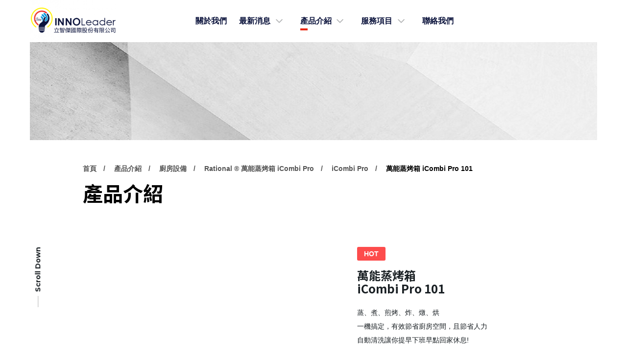

--- FILE ---
content_type: text/html;charset=UTF-8
request_url: https://www.inno-leader.com/product_detail.php?id=38
body_size: 8112
content:
<!DOCTYPE html>
<html lang="zh-TW">

<head>
<meta charset="UTF-8" />
<title>萬能蒸烤箱 iCombi Pro 101 - </title>
<meta name="keywords" content="">
<meta name="description" content="Rational德國萬能蒸烤箱
IRINOX義大利急速冷卻冷凍設備
ORVED 智能調理真空機
Dalla Corte 半自動咖啡機
TONE 智能沖煮機
Franke 全自動咖啡機
SLAYER 半自動咖啡機
MAZZER 磨豆機
 ">

<!-- DEVICE -->
<meta http-equiv="Content-Type" content="text/html; charset=UTF-8" />
<meta http-equiv="X-UA-Compatible" content="IE=edge">
<meta http-equiv="x-dns-prefetch-control" content="on">
<meta name="viewport" content="width=device-width, initial-scale=1">
<meta name="apple-mobile-web-app-capable" content="yes" />
<meta name="format-detection" content="telephone=no">
<meta name="theme-color" content="" />
<meta name="msapplication-navbutton-color" content="" />
<meta name="apple-mobile-web-app-status-bar-style" content="" />
<link rel="profile" href="//gmpg.org/xfn/11">

<link rel="icon" href="//www.inno-leader.com/archive/images/favicon/favicon.png" type="image/x-icon" />
<link rel="shortcut icon" href="//www.inno-leader.com/archive/images/favicon/favicon.png" type="image/x-icon" />

<!-- SMO -->
<meta property="fb:app_id" content="">
<meta property="fb:admins" content="" />
<meta property="og:locale" content="zh-Hant-TW" />
<meta property="og:url" content="" />
<meta property="og:site_name" content="萬能蒸烤箱 iCombi Pro 101 - " />
<meta property="og:title" content="萬能蒸烤箱 iCombi Pro 101 - " />
<meta property="og:description" content="Rational德國萬能蒸烤箱
IRINOX義大利急速冷卻冷凍設備
ORVED 智能調理真空機
Dalla Corte 半自動咖啡機
TONE 智能沖煮機
Franke 全自動咖啡機
SLAYER 半自動咖啡機
MAZZER 磨豆機
 " />
<meta property="og:type" content="website" />
<!-- <meta property="og:image:width" content="1200"> -->
<!-- <meta property="og:image:height" content="630"> -->
<meta property="og:image" content="https://www.inno-leader.com/images/web_logo01.jpg" />
<meta property="og:image:alt" content="Rational德國萬能蒸烤箱
IRINOX義大利急速冷卻冷凍設備
ORVED 智能調理真空機
Dalla Corte 半自動咖啡機
TONE 智能沖煮機
Franke 全自動咖啡機
SLAYER 半自動咖啡機
MAZZER 磨豆機
 " />
<meta name="twitter:image" content="https://www.inno-leader.com/images/web_logo01.jpg" />
<meta name="twitter:card" content="summary_large_image" />
<meta name="twitter:description" content="Rational德國萬能蒸烤箱
IRINOX義大利急速冷卻冷凍設備
ORVED 智能調理真空機
Dalla Corte 半自動咖啡機
TONE 智能沖煮機
Franke 全自動咖啡機
SLAYER 半自動咖啡機
MAZZER 磨豆機
 " />
<meta name="twitter:title" content="萬能蒸烤箱 iCombi Pro 101 - " />
<meta itemprop="name" content="萬能蒸烤箱 iCombi Pro 101 - ">
<meta itemprop="description" content="Rational德國萬能蒸烤箱
IRINOX義大利急速冷卻冷凍設備
ORVED 智能調理真空機
Dalla Corte 半自動咖啡機
TONE 智能沖煮機
Franke 全自動咖啡機
SLAYER 半自動咖啡機
MAZZER 磨豆機
 ">
<meta itemprop="image" content="">
<link href="" rel="image_src" type="image/jpeg" />  <script> var _head = '';</script>

<!-- Google Tag Manager -->
<script>(function(w,d,s,l,i){w[l]=w[l]||[];w[l].push({'gtm.start':
new Date().getTime(),event:'gtm.js'});var f=d.getElementsByTagName(s)[0],
j=d.createElement(s),dl=l!='dataLayer'?'&l='+l:'';j.async=true;j.src=
'https://www.googletagmanager.com/gtm.js?id='+i+dl;f.parentNode.insertBefore(j,f);
})(window,document,'script','dataLayer','GTM-5MV6QNK2');</script>
<!-- End Google Tag Manager -->

<meta name="google-site-verification" content="L3cDiyBLcyHy79q6Isissa3mSjHALu0abhv-UnHObMY" />
<link rel="stylesheet" href="css/basic/animate.v3.6.css">
<link rel="stylesheet" href="css/basic/jquery-ui.css" type="text/css" />
<link href="web-fonts-with-css/css/fontawesome-all.css" rel="stylesheet">
<link rel="stylesheet" href="//code.jquery.com/ui/1.12.1/themes/base/jquery-ui.css">

<link rel='stylesheet' href='css/loaders.min.css' />
<link href="css/aos.css" rel="stylesheet">
<link rel="stylesheet" href="css/cart.css">


<!-- 以下 v2 -->
<link rel="preconnect" href="https://fonts.gstatic.com">
<link href="https://fonts.googleapis.com/css2?family=Montserrat:wght@400;700&family=Noto+Sans+TC:wght@400;700&display=swap" rel="stylesheet">
<link rel="stylesheet" href="css/new/color.css">
<!-- Heebo (300/400/700)-->
<link href="https://fonts.googleapis.com/css2?family=Heebo:wght@300;400;700&display=swap" rel="stylesheet">
<!-- jquery -->
<script  src="js/jquery-2.2.4.min.js"></script>
<!-- Swiper -->
<link rel="stylesheet" href="css/swiper.min.css" />
<link rel="preload" href="src/acad01/style/main.css" as="style" />
<link rel="stylesheet" href="src/acad01/style/icons.css" />
<link rel="stylesheet" href="src/acad01/style/main.css" />
<!-- Swiper -->
<script src="js/swiper.min.js"></script>
<!-- gsap -->
<script src="js/gsap.min.js"></script>
<script src="js/ScrollToPlugin.min.js"></script>
<script src="js/ScrollTrigger.min.js"></script>
    <link rel="stylesheet" href="css/new/inpage_v2.css">
    <link rel="stylesheet" href="css/new/product_detail.css">
    <script type="text/javascript"
        src="https://platform-api.sharethis.com/js/sharethis.js#property=6013c584741c000011d1cdf1&product=sop"
        async="async"></script>
<link rel="stylesheet" href="css/a-config.style.css" /></head>

<body>
<script> var _body = '';</script>

<!-- Google Tag Manager (noscript) -->
<noscript><iframe src="https://www.googletagmanager.com/ns.html?id=GTM-5MV6QNK2"
height="0" width="0" style="display:none;visibility:hidden"></iframe></noscript>
<!-- End Google Tag Manager (noscript) -->
<link rel="stylesheet" href="css/new/in_nav_1.css" />


<div class="inpage inpage-header">
    <header class="header">
        <a class="logo" href="//www.inno-leader.com/">
            <img src="//www.inno-leader.com/archive/images/logo_header/logop-1.png">
        </a>
        <div class="top_block">




        </div>
        <a href="#" class="nav-toggle" id="nav-toggle">
            <div class="hamburger">
                <span class="line line-1"></span>
                <span class="line line-2"></span>
                <span class="line line-3"></span>
            </div>
        </a>
    </header>
</div>
<div class="inpage_nav v1">
    <div class="main_nav nav-horizontal ">

        <a href="about.php" class=" ">關於我們</a>




        <div class="dropmenu ">
            <div class="has_dropmenu">
                <a href="news.php">最新消息</a>
                <i class="more" data-dropmenuID="subnav-1" data-index="1"></i>
            </div>
        </div>
        <div class="submenu_container" id="subnav-1" style="background-color: rgba(244, 244, 244, 0.889);">
            <div class="submenu">
                <div class="submenu_item">
                    <a href="news.php?id=3" class="fz-D">廚房活動訊息</a>
                </div>
                <div class="submenu_item">
                    <a href="news.php?id=1" class="fz-D">咖啡活動訊息</a>
                </div>
            </div>
        </div>




        <div class="dropmenu active">
            <div class="has_dropmenu">
                <a href="product.php">產品介紹</a>
                <i class="more" data-dropmenuID="subnav-2" data-index="2"></i>
            </div>
        </div>
        <div class="submenu_container" id="subnav-2" style="background-color: rgba(244, 244, 244, 0.889);">
            <div class="submenu">
                <div class="submenu_item">
                    <a href="product.php?id=1" class="fz-D">廚房設備</a>
                    <div class="link_list">
                        <a href="product.php?id=11">Rational ® 萬能蒸烤箱 iCombi Pro</a>
                        <a href="product.php?id=21">Rational ® 萬能蒸烤箱 iCombi Classic</a>
                        <a href="product.php?id=72">Rational ® 智能傾斜鍋  iVario Pro</a>
                        <a href="product.php?id=12">IRINOX ® 急速冷卻冷凍機</a>
                        <a href="product.php?id=13">ORVED® 智能調理真空機</a>
                        <a href="product.php?id=70">Pacojet ® 多功能分子料理機</a>
                        <a href="product.php?id=14">Robot Coupe® 食材處理機</a>
                    </div>
                </div>
                <div class="submenu_item">
                    <a href="product.php?id=2" class="fz-D">咖啡設備</a>
                    <div class="link_list">
                        <a href="product.php?id=31">Dalla Corte 半自動咖啡機</a>
                        <a href="product.php?id=61">Dalla Corte 磨豆機</a>
                        <a href="product.php?id=29">TONE 智能沖煮機</a>
                        <a href="product.php?id=32">Franke 全自動咖啡機</a>
                        <a href="product.php?id=33">Slayer 半自動咖啡機</a>
                        <a href="product.php?id=34">Mazzer 磨豆機</a>
                    </div>
                </div>
                <div class="submenu_item">
                    <a href="product.php?id=17" class="fz-D">清潔藥錠</a>
                    <div class="link_list">
                        <a href="product.php?id=18">Rational® 萬能蒸烤箱清潔及保養藥片</a>
                        <a href="product.php?id=35">URNEX CAFIZA 咖啡清潔藥錠</a>
                    </div>
                </div>
            </div>
        </div>




        <div class="dropmenu ">
            <div class="has_dropmenu">
                <a href="product.php?md=2">服務項目</a>
                <i class="more" data-dropmenuID="subnav-3" data-index="3"></i>
            </div>
        </div>
        <div class="submenu_container" id="subnav-3" style="background-color: rgba(244, 244, 244, 0.889);">
            <div class="submenu">
                <div class="submenu_item">
                    <a href="product.php?id=7&md=2" class="fz-D">銷售服務</a>
                </div>
                <div class="submenu_item">
                    <a href="product.php?id=9&md=2" class="fz-D">售後服務</a>
                </div>
                <div class="submenu_item">
                    <a href="product.php?id=10&md=2" class="fz-D">產品應用教學</a>
                </div>
            </div>
        </div>



        <a href="contact.php" class=" ">聯絡我們</a>




    </div>
</div>
<div class="inpage_lightbox">
    <div class="mid">
        <div class="close"></div>
        <div class="box">
            <form action="product.php" method="get">
                <input type="text" class="input_box" placeholder="Search / 產品搜尋" name="keyword">
                <input type="hidden" name="all" value="1" />
                <button>
                    <div></div>
                </button>
            </form>
        </div>
    </div>

</div>

<style>
    .book01-template-02 .-loading {
        transform: none !important;
        opacity: 1 !important;
    }
</style><link rel="stylesheet" href="css/basic/jquery-ui.css" type="text/css" />
<div class="cartBlk">
	<div class="cartBlk_wrap">
		<div class="cart_close">
			<span>關閉</span>
		</div>
		<div class="cartStatus">
			<div class="collection">
				<img class="svg_img" src="images/product/icon_cart.svg" alt="">
			</div>
			<span>0</span>
		</div>
		<div class="cartList_wrap js_ps">
			<div class="cartList">
			</div>
		</div>
		<div class="cartInfo">
			<div class="cartTotal">共 <span>0</span> 件商品</div>
			<div class="cartTotalPrice">
				<span>總計</span><span class="cartMoney js_Total">NT$ <span>0</span></span>
			</div>
		</div>
		<a href="shop_step_pay.php" class="shopBtn">前往結帳</a>
	</div>
</div>
<div class="cartWrap"></div><div class="login_Bigbox">
    <div id="login_from" class="jump_box_style ">
        <div class="loginWrap">
            <button class="featherlight-close-icon featherlight-close" aria-label="Close">✕</button>
            <form action="" id="LoginForm_lb" name="LoginForm_lb" method="post">
                <div class="box">
                    <div class="block">
                        <div class="title">會員登入</div>
                        <div class="line">
                            <input class="inputbox" type="text" name="account" id="account"
                                placeholder="帳號 / 電子信箱" tabindex="1" autocomplete="off">
                            <input class="inputbox" type="password" name="password" id="password"
                                placeholder="密碼" tabindex="2" autocomplete="off">
                            <input class="inputbox" type="text" name="member_code" id="member_code"
                                placeholder="驗證碼" tabindex="3" autocomplete="off">
                            <div class="code_img">
                                <img src="include/captcha/code.php" id="captcha"
                                    alt="驗證碼"
                                    onClick="document.getElementById('captcha').src = document.getElementById('captcha').src + '?' + (new Date()).getMilliseconds()"
                                    style="cursor:pointer;" />
                                <span
                                    onClick="document.getElementById('captcha').src = document.getElementById('captcha').src + '?' + (new Date()).getMilliseconds()"
                                    style="cursor:pointer;">

                                    <img style="width: 15px; margin-left: 10px;" src="images/shop/change.png" alt="">
                                </span>
                            </div>
                        </div>
                        <div class="button_box">
                            <a href="#" class="link_button login_button"
                                onclick="LOGIN('LoginForm_lb','');">登 入</a>



                        </div>
                        <a href="member_forget.php" class="forgot_link">忘記密碼？</a>
                    </div>
                    <div class="block">
                        <div class="title">建立專屬帳號</div>
                        <div class="login_msg">只要再完成幾個步驟，即可完成帳號的註冊程序，</div>
                        <div class="button_box regis">
                            <a href="member_register.php" class="link_button">我 要 註 冊</a>


                            
                        </div>
                    </div>
                </div>
            </form>
        </div>
    </div>
</div>    <div class="inpage product_detail" id="product_detail">

<section class="inpage container" data-aos="fade-up">
    <!-- 行動版BANNER URL:  -->
    <div class="banner" style="background-image:url(//www.inno-leader.com/archive/images/banners/yeQ9yk6EY4.jpg);">
        <div class="bg-mobile" style="background-image:url();"></div>
    </div>
</section>

<section class="inpage container_inside page_header">
    <div class="num" data-aos="fade-up" data-aos-delay="300"></div>
    <div class="breadcrumbs" data-aos="fade-up" data-aos-delay="100">
        <a href="/">首頁</a>
        <a href="product.php?">產品介紹</a>
        <a href="product.php?id=1&">廚房設備</a>
        <a href="product.php?id=11&">Rational ® 萬能蒸烤箱 iCombi Pro</a>
        <a href="product.php?id=19&">iCombi Pro</a>
        <a href="#">萬能蒸烤箱<br/> iCombi Pro 101</a>
    </div>
    <h1 data-aos="fade-up" data-aos-delay="200">產品介紹</h1>
    <a href="#" class="in_scrolldown">
        <span>Scroll Down</span>
    </a>
</section>


        <div class="container_inside">
            <div class="pd_header">
                <div class="pd_gallery_container">
                    <div class="swiper-container pd_gallery swiper_pdg_v2">
                        <div class="swiper-wrapper">
                            <div class="swiper-slide">
                                <div class="img_container" style="background-image: url('//www.inno-leader.com/archive/images/product/iCombi_Pro_10-11_image-webl.jpg')"></div>
                            </div>
                        </div>
                    </div>
                    <div class="pd_thumbs_container">
                        <div class="swiper-button-prev prev_pd">
                        </div>
                        <div class="swiper-container pd_thumbs swiper_pdt_v2">
                            <div class="swiper-wrapper">
                                <div class="swiper-slide">
                                    <div class="img_container" style="background-image: url('//www.inno-leader.com/archive/images/product/iCombi_Pro_10-11_image-webl.jpg')"></div>
                                </div>
                            </div>
                        </div>
                        <div class="swiper-button-next next_pd">
                        </div>
                    </div>
                </div>
                <div class="pd_info info Ob-shop" pro-id="38">
                    <div class="label">
                        <div class="sticker hot">HOT</div>
                    </div>
                    <h1 class="fz-A">萬能蒸烤箱<br/> iCombi Pro 101</h1>
                    <p class="desc">蒸、煮、煎烤、炸、燉、烘<br />
一機搞定，有效節省廚房空間，且節省人力<br />
自動清洗讓你提早下班早點回家休息!<br />
</p>
                    <div class="commentBox">
                        <div class="comment_count">
                            <div class="star_wrap">
                            </div>
                        </div>
                        <div>
                        </div>
                    </div>

                    <div class="spec">
                        <div class="fz-C">規格</div>
                        <div class="select-container">
                            <select name="product_specification_id" id="product_specification_id">
                                <option value="27">3N220V</option>
                                <option value="28">3N380V</option>
                                <option value="29">GAS</option>
                            </select>
                        </div>
                    </div>
                    <div class="stock-wrap hide">
                        <span>庫存</span>
                        <span class="stock"></span>
                    </div>




                </div>
            </div>
        </div>

        <div class="container_inside">
            <div class="pd_body">
                <div class="pd_body_tag">
                    <span class="fz-C active">產品描述</span>
                    <span class="fz-C ">產品規格</span>
                </div>
                <div class="pd_body_tag_content">
                    <div class="edit"><iframe allow="accelerometer; autoplay; clipboard-write; encrypted-media; gyroscope; picture-in-picture" allowfullscreen="" frameborder="0" height="315" src="https://www.youtube.com/embed/aYTjxnebjn4?start=23" title="YouTube video player" width="560"></iframe><iframe allow="accelerometer; autoplay; clipboard-write; encrypted-media; gyroscope; picture-in-picture" allowfullscreen="" frameborder="0" height="315" src="https://www.youtube.com/embed/T7bx89EGPSI" title="YouTube video player" width="560"></iframe><iframe allow="accelerometer; autoplay; clipboard-write; encrypted-media; gyroscope; picture-in-picture" allowfullscreen="" frameborder="0" height="315" src="https://www.youtube.com/embed/ma8aNEcAITo" title="YouTube video player" width="560"></iframe><iframe allow="accelerometer; autoplay; clipboard-write; encrypted-media; gyroscope; picture-in-picture" allowfullscreen="" frameborder="0" height="315" src="https://www.youtube.com/embed/BoWWjHc3SgE" title="YouTube video player" width="560"></iframe><iframe allow="accelerometer; autoplay; clipboard-write; encrypted-media; gyroscope; picture-in-picture" allowfullscreen="" frameborder="0" height="315" src="https://www.youtube.com/embed/ZcBXPay5HSY" title="YouTube video player" width="560"></iframe></div>
                    <div class="edit"><span style="font-size: 16px;">A.廠牌：RATIONAL/德國製造原裝進口</span><br style="font-size: 16px;" />
<span style="font-size: 16px;">B.型號：iCombi Pro 10-1/1E</span><br style="font-size: 16px;" />
<span style="font-size: 16px;">C.可容納1/1GN PAN 10盤</span><br style="font-size: 16px;" />
<span style="font-size: 16px;">D.本設備正面、背面為不銹鋼材質，內部為弧型轉角不銹鋼製品</span><br style="font-size: 16px;" />
<span style="font-size: 16px;">E.電力型：220/380V 　3∮　60HZ　18.9KW</span><br style="font-size: 16px;" />
<span style="font-size: 16px;">F.寬*深(包括門把手)*高：850*842*1014 mm</span><br style="font-size: 16px;" />
<span style="font-size: 16px;">G.iCombi Pro 10-1/1 內建2組風扇</span><br style="font-size: 16px;" />
<span style="font-size: 16px;">H.觸控面板：智能10.1吋彩色觸控螢幕，操作簡易方便，設有注音輸入法</span><br style="font-size: 16px;" />
<span style="font-size: 16px;">I.新鮮蒸氣產生器, 改良蒸氣產生器確保蒸氣飽和度提高和自動除鈣(鈣化診斷系統CDS)</span><br style="font-size: 16px;" />
<span style="font-size: 16px;">J.燒烤溫度30℃～300℃</span><br style="font-size: 16px;" />
<span style="font-size: 16px;">K.蒸煮溫度30℃～130℃</span><br style="font-size: 16px;" />
<span style="font-size: 16px;">L.燒烤加蒸煮30℃～300℃</span><br style="font-size: 16px;" />
<span style="font-size: 16px;">M.擁有多種智能烹飪模式(例如:肉食、禽類、魚類、佐菜、蛋類菜餚/點心、烘焙、Finishing/回溫)</span><br style="font-size: 16px;" />
<span style="font-size: 16px;">N.全智能氣候管理系統，濕度數據精準至1%～100%可任意微調設定</span><br style="font-size: 16px;" />
<span style="font-size: 16px;">O.探針擁有六個檢測點，能精確測出食材中心溫度</span><br style="font-size: 16px;" />
<span style="font-size: 16px;">P.可24小時連續烹煮及可調整1/2節省能源烹煮法</span><br style="font-size: 16px;" />
<span style="font-size: 16px;">Q.急速強制降溫控制</span><br style="font-size: 16px;" />
<span style="font-size: 16px;">R.1200道菜單並可輸入中文名稱，手動烹飪程式可輸入12個步驟</span><br style="font-size: 16px;" />
<span style="font-size: 16px;">S.設備門配有三層隔熱玻璃門，另有LED燈，高度顯色，快速辨認食材烹煮狀態</span><br style="font-size: 16px;" />
<span style="font-size: 16px;">T.自動烘焙發酵程式或自動加濕</span><br style="font-size: 16px;" />
<span style="font-size: 16px;">U.控制面板繁體中文顯示(55種語言介面)</span><br style="font-size: 16px;" />
<span style="font-size: 16px;">V.五段可調式風速</span><br style="font-size: 16px;" />
<span style="font-size: 16px;">W.全自動清洗裝置,符合HACCP國際衛生標準並附清洗噴槍,自動回縮,噴灑和射流功能(隱藏式)</span><br style="font-size: 16px;" />
<span style="font-size: 16px;">X.具有iCare System全自動智能除鈣清洗，使用無磷環保藥碇，有9種不同的清洗模式，包含夜間清潔</span><br style="font-size: 16px;" />
<span style="font-size: 16px;">Y.溫度位可互換℃或℉/時間格式可採24小時制或AM/PM制</span><br style="font-size: 16px;" />
<span style="font-size: 16px;">Z.符合歐洲CE(VDE)NF 合格 美國/加拿大 UL/NSF/CUL 合格</span><br style="font-size: 16px;" />
<span style="font-size: 16px;">a.網路線RJ45插座和Wifi標配</span><br style="font-size: 16px;" />
<span style="font-size: 16px;">b.具備ConnectedCooking智慧聯網系統，可線上監控設備狀況變操控設備，亦可編輯菜單</span><br style="font-size: 16px;" />
<span style="font-size: 16px;">c.二年保固及產品使用教學</span></div>
                </div>
            </div>
        </div>





        <div class="container_inside">
            <div class="pd_back_wrap">
                <a href="javascript:history.back();" class="btn-back">
                    <span class="fz-C">回上一頁</span>
                </a>
            </div>
        </div>

        <div class="container_inside">
            <div class="pd_rel">
                <h3 class="section_title fz-C">相關產品</h3>
                <div class="swiper-container swiper_pd_rel">
                    <div class="swiper-wrapper">
                        <div class="swiper-slide">
                            <a href="product_detail.php?id=41" class="item">
                                <div class="img_container">
                                    <div class="img_holder" style="background-image:url('//www.inno-leader.com/archive/images/product/iCombi_Pro_20-21_image-webl.jpg');"></div>
                                </div>
                                <div class="text_container">
                                    <h3 class="fz-C">萬能蒸烤箱 <br/>iCombi Pro 202</h3>
                                    <h4>iCombi Pro</h4>
                                </div>
                            </a>
                        </div>
                        <div class="swiper-slide">
                            <a href="product_detail.php?id=40" class="item">
                                <div class="img_container">
                                    <div class="img_holder" style="background-image:url('//www.inno-leader.com/archive/images/product/iCombi_Pro_20-11_image-webl.jpg');"></div>
                                </div>
                                <div class="text_container">
                                    <h3 class="fz-C">萬能蒸烤箱<br/> iCombi Pro 201</h3>
                                    <h4>iCombi Pro</h4>
                                </div>
                            </a>
                        </div>
                        <div class="swiper-slide">
                            <a href="product_detail.php?id=33" class="item">
                                <div class="img_container">
                                    <div class="img_holder" style="background-image:url('//www.inno-leader.com/archive/images/product/iCombi_Pro_XS_6-23_image-webl.jpg');"></div>
                                </div>
                                <div class="text_container">
                                    <h3 class="fz-C">	萬能蒸烤箱<br/> iCombi Pro XS</h3>
                                    <h4>iCombi Pro</h4>
                                </div>
                            </a>
                        </div>
                        <div class="swiper-slide">
                            <a href="product_detail.php?id=39" class="item">
                                <div class="img_container">
                                    <div class="img_holder" style="background-image:url('//www.inno-leader.com/archive/images/product/iCombi_Pro_10-21_image-webl.jpg');"></div>
                                </div>
                                <div class="text_container">
                                    <h3 class="fz-C">萬能蒸烤箱<br/> iCombi Pro 102</h3>
                                    <h4>iCombi Pro</h4>
                                </div>
                            </a>
                        </div>
                        <div class="swiper-slide">
                            <a href="product_detail.php?id=32" class="item">
                                <div class="img_container">
                                    <div class="img_holder" style="background-image:url('//www.inno-leader.com/archive/images/product/iCombi_Pro_6-11_image-webl.jpg');"></div>
                                </div>
                                <div class="text_container">
                                    <h3 class="fz-C">萬能蒸烤箱<br/> iCombi Pro 61</h3>
                                    <h4>iCombi Pro</h4>
                                </div>
                            </a>
                        </div>
                    </div>

                </div>
                <div class="swiper-pagination page_pd_rel_v3"></div>
            </div>
        </div>
    </div>

<link rel="stylesheet" href="src/acad01/style/11.css" />
<link rel="stylesheet" href="src/acad01/style/config.css">
<div class="acad01-template-11" style="background-image: url(''); background-color: white;">
    <div class="this_container">
        <a class="logo" href="//www.inno-leader.com/">
            <img src="//www.inno-leader.com/archive/images/logo_footer/logop-1.png">
        </a>
        <ul class="acad01-template-11__social-media">
            <li class="acad01-template-11__social-media-li">
                <a href="//www.inno-leader.com/archive/images/social_qrcode/F0061950-14E2-4E1E-BE14-C4BC1660E59E.png" class="acad01-template-11__social-media-link" target="_self">
                    <img src="//www.inno-leader.com/archive/images/social_icon/3c5e6bab54402a5d.png" alt="">
                </a>
            </li>
            <li class="acad01-template-11__social-media-li">
                <a href="https://www.facebook.com/innoleadertaiwan" class="acad01-template-11__social-media-link" target="_blank">
                    <img src="//www.inno-leader.com/archive/images/social_icon/fb_icon_325x325.png" alt="">
                </a>
            </li>
            <li class="acad01-template-11__social-media-li">
                <a href="https://www.instagram.com/innoleader_tw/" class="acad01-template-11__social-media-link" target="_blank">
                    <img src="//www.inno-leader.com/archive/images/social_icon/1ed6e0a9e69176a5fdb7e090a1046b86_thumb_30.jpg" alt="">
                </a>
            </li>
            <li class="acad01-template-11__social-media-li">
                <a href="" class="acad01-template-11__social-media-link" target="_self">
                    <img src="" alt="">
                </a>
            </li>
            <li class="acad01-template-11__social-media-li">
                <a href="" class="acad01-template-11__social-media-link" target="_self">
                    <img src="" alt="">
                </a>
            </li>
        </ul>
        <div class="info">
            <div class="line">
                <label for="" style="color:#0e1331">立智傑國際股份有限公司</label>
                <div class="field" style="color:#6c6c6c">INNO Leader<br />
International Co., Ltd.</div>
            </div>
            <div class="line">
                <label for="" style="color:#0e1331">聯繫我們</label>
                <div class="field" style="color:#6c6c6c">電話 (02) 2280-8668<br />
傳真 (02) 2280-9698</div>
            </div>
            <div class="line">
                <label for="" style="color:#0e1331">公司地址</label>
                <div class="field" style="color:#6c6c6c">24155新北市三重區溪尾街14號4樓之6</div>
            </div>
            <div class="line">
                <label for="" style="color:#0e1331"></label>
                <div class="field" style="color:"></div>
            </div>
        </div>
        <div class="copyright">©2020  DESIGNED BY <a href="https://www.redgeegee.com/">REDGEEGEE</a></div>
    </div>
</div>
<script type="text/javascript" src="js/vendor/userAgentChecker.min.js"></script>
<script type="text/javascript" src="js/vendor/jquery.nicescroll.min.js"></script>
<script type="text/javascript" src="js/vendor/lazyload.min.js"></script>
<script type="text/javascript" src="js/common.min.js"></script>
<!-- 暫時擴充 -->

<script src="js/new/vendor.js"></script>
<script src="js/new/inpage.js"></script>
<script src="js/pic.js"></script>

<script src='js/datepicker.min.js'></script>
<script src="js/basic/jquery-ui.min.js"></script>
<script src="js/basic/TweenMax.min.js"></script>
<script type="text/javascript" src="js/common.min.js"></script>
<script src='js/loaders.css.min.js'></script>
<script src="js/jquery.cookie.min.js"></script>

<!-- 帳號驗證 -->
<script src="js/basic/public.js"></script>
<script src="include/member/member.js"></script>
<script src="include/shoppingcar/shop.js"></script>
<link rel="stylesheet" href="css/lang/tw.css">
<link rel="stylesheet" href="css/all_config.css">
<link rel="stylesheet" href="css/b2b.css">
<script>
    var path = '';
    /*載入訊息檔案*/
    var sysMsg = Array();
    var mainWebPath = "./";
    var mainAdmPath = "./";
    $(document).ready(function() {
        $.ajax({
            url: mainWebPath + "lang/tw.php?langjs=json",
            type: "GET",
            dataType: "json",
            success: function(Jdata) {
                sysMsg = Jdata;
            },
            error: function() {
                alert("Failed To Load Language File.");
            }
        });
    });
    AOS.init();
</script>

 <script>
    (function() {
        gsap.registerPlugin(ScrollTrigger);
        document.querySelectorAll('.scroll-fade-in').forEach(item => {
            gsap.from(item, {
                opacity: 0,
                y: 20,
                duration: 1,
                clearProps: 'opacity,y',
                scrollTrigger: {
                    trigger: item,
                    start: "top 100%",
                    // markers: true,
                }
            })
        })

        document.querySelectorAll('[data-scroll]').forEach(item => {
            item.classList.add('-scroll-init')
            ScrollTrigger.create({
                trigger: item,
                start: "top 100%",
                toggleClass: {
                    targets: item,
                    className: "-scroll-active"
                },

            });

        })
    })();
</script>    <script src="js/new/product_detail.js"></script>
</body>

</html>

--- FILE ---
content_type: text/html; charset=UTF-8
request_url: https://www.inno-leader.com/lang/tw.php?langjs=json
body_size: 983
content:
{
    	       "sendSuc" : "成功送出",
    	      "sendFail" : "送出失敗",
    	        "fillin" : "請填寫",
    	         "error" : "發生錯誤",
    	      "erFormat" : "格式錯誤",
    	      "notFound" : "沒有找到資料",
    	      "loginSuccess" : "登入成功",

    	      "account" : "帳號",
    	      "password" : "密碼",
    	      "member_code" : "驗證碼",

"registerAccountRepeat" : "帳號重複了!!",
"modifySuccess" : "資料更新完成。",
"modifyPasswordSuccess" : "資料更新完成。",

            "verifyFail" : "抱歉，無法取得您驗證的資訊!!請重新進行驗證!!",
         "verifyDisable" : "抱歉，無法完成您的作業，此驗證碼可能已經失效～!!",
             "verifySuc" : "親愛的客戶您好，您的帳號已經啟用成功！您已可以使用會員帳號進行登入。",
           "verifyRepet" : "親愛的客戶您好，您的帳號已經啟用過，請直接登入系統!!",
         "verifyMailTit" : "會員認證信",
     "verifyMailTit_Suc" : "會員註冊成功",
       "forgetPwMailTit" : "會員忘記密碼通知",

          "verifyNotYet" : "您的帳號尚未通過認證",
             "AcDisable" : "您的帳號目前被停用,請聯絡客服人員協助您處理!!",

"addcartErrSpec" : "請選擇規格",
"addcartErrSpecNum" : "請選擇規格/數量",
"addcartSuccess" : "成功加入購物車",
"addcartItemAmount" : "請輸入購買數量!!",
"addcartcartTotalEmpty" : "共 0 件商品",
"addcartcartTotalHas" : "共 ",
"addcartcartTotalProduct" : " 件商品",
"addcartFullGift" : " 請先選擇您想要的滿額贈禮商品。",
"addcartFullGiftEmpty" : " 抱歉，此商品目前無法加入。",

"sameCityPlaceholder" : "請選擇區域",

"memberisAgree" : "請詳細閱讀，並同意會員約定內容。",
"orPw" : "請輸入6～8位數，需同時包含英文和數字。",
"ckPw" : "確認密碼與密碼不同",

"finalMse" : "Final"
    }
    

--- FILE ---
content_type: text/css
request_url: https://www.inno-leader.com/src/acad01/style/main.css
body_size: 5808
content:
a,
abbr,
acronym,
address,
applet,
article,
aside,
audio,
b,
big,
blockquote,
body,
canvas,
caption,
center,
cite,
code,
dd,
del,
details,
dfn,
div,
dl,
dt,
em,
embed,
fieldset,
figcaption,
figure,
footer,
form,
h1,
h2,
h3,
h4,
h5,
h6,
header,
hgroup,
html,
i,
iframe,
img,
ins,
kbd,
label,
legend,
li,
mark,
menu,
nav,
object,
ol,
output,
p,
pre,
q,
ruby,
s,
samp,
section,
small,
span,
strike,
strong,
sub,
summary,
sup,
table,
tbody,
td,
tfoot,
th,
thead,
time,
tr,
tt,
u,
ul,
var,
video {
    margin: 0;
    padding: 0;
    font: inherit;
    font-size: 100%;
    /* border: 0; */
    /* vertical-align: baseline */
}

article,
aside,
details,
figcaption,
figure,
footer,
header,
hgroup,
menu,
nav,
section {
    display: block
}


/* ol,
ul {
    list-style: none
} */

blockquote,
q {
    quotes: none
}

blockquote:after,
blockquote:before,
q:after,
q:before {
    content: "";
    content: none
}

table {
    border-collapse: collapse;
    border-spacing: 0
}

*,
:after,
:before {
    -webkit-box-sizing: border-box;
    box-sizing: border-box
}

.container {
    position: relative;
    margin-right: auto;
    margin-left: auto;
    width: 100%;
    max-width: 100%
}

.container,
.container.-grid {
    padding-right: 20px;
    padding-left: 20px
}

@media (min-width:768px) {
    .container {
        max-width: 100%
    }
    .container,
    .container.-grid {
        padding-right: 20px;
        padding-left: 20px
    }
}

@media (min-width:1200px) {
    .container {
        padding-right: 40px;
        padding-left: 40px;
        max-width: 1460px
    }
    .container.-grid {
        padding-right: 56px;
        padding-left: 56px
    }
}

.row {
    display: -webkit-box;
    display: -ms-flexbox;
    display: flex;
    -ms-flex-wrap: wrap;
    flex-wrap: wrap;
    margin-right: 0;
    margin-left: 0
}

@media (min-width:768px) {
    .row {
        margin-right: 0;
        margin-left: 0
    }
}

@media (min-width:1200px) {
    .row {
        margin-right: -16px;
        margin-left: -16px
    }
}

.row.-block {
    display: block
}

.row.-no-gutters {
    margin-right: 0;
    margin-left: 0
}

:focus {
    outline: none
}

[role=button],
a,
area,
button,
input,
label,
select,
summary,
textarea {
    -ms-touch-action: manipulation;
    touch-action: manipulation
}

a,
button {
    display: inline-block;
    text-decoration: none;
    color: inherit;
    -webkit-transition: opacity .3s;
    transition: opacity .3s;
    cursor: pointer
}

@media (min-width:1200px) {
    a:not([class]):hover,
    button:not([class]):hover {
        opacity: .7
    }
}

button:focus {
    outline: 0
}

iframe,
img {
    vertical-align: middle
}

::-moz-selection {
    color: #fff;
    background-color: #000
}

::selection {
    color: #fff;
    background-color: #000
}

button,
input,
select,
textarea {
    border-radius: 0;
    line-height: inherit
}

input,
textarea {
    -webkit-appearance: none;
    -moz-appearance: none;
    appearance: none
}

textarea {
    resize: none
}

input {
    border: 0;
    border-radius: 0;
    outline: none
}

input:-webkit-autofill,
input:-webkit-autofill:active,
input:-webkit-autofill:focus,
input:-webkit-autofill:hover {
    -webkit-box-shadow: 0 0 0 1000px #000 inset;
    box-shadow: inset 0 0 0 1000px #000;
    -webkit-transition: background-color 5000s ease-in-out 0s;
    transition: background-color 5000s ease-in-out 0s;
    -webkit-text-fill-color: #fff
}

input[type=search]::-ms-clear,
input[type=search]::-ms-reveal {
    display: none;
    width: 0;
    height: 0
}

input[type=search]::-webkit-search-cancel-button,
input[type=search]::-webkit-search-decoration,
input[type=search]::-webkit-search-results-button,
input[type=search]::-webkit-search-results-decoration {
    display: none
}

html {
    -webkit-box-sizing: border-box;
    box-sizing: border-box;
    -ms-overflow-style: scrollbar
}

body {
    -webkit-tap-highlight-color: rgba(0, 0, 0, 0);
    font-family: Lora, Microsoft JhengHei, sans-serif;
    line-height: 1.5;
    color: #282828
}

.icon:before,
body {
    -webkit-font-smoothing: antialiased
}

.icon:before {
    display: block;
    margin: 0;
    width: 1em;
    height: 1em;
    font-weight: inherit !important;
    text-align: center;
    text-decoration: inherit;
    font-variant: normal;
    text-transform: none;
    line-height: 1em;
    -moz-osx-font-smoothing: grayscale
}

@-webkit-keyframes shapeOut {
    0% {
        -webkit-transform: scale(0, 1) translate3d(0, 0, 0);
        transform: scale(0, 1) translate3d(0, 0, 0);
        -webkit-transform-origin: 0 0;
        transform-origin: 0 0
    }
    49.999% {
        -webkit-transform: scale(1, 1) translate3d(0, 0, 0);
        transform: scale(1, 1) translate3d(0, 0, 0);
        -webkit-transform-origin: 0 0;
        transform-origin: 0 0
    }
    50% {
        -webkit-transform: scale(1, 1) translate3d(0, 0, 0);
        transform: scale(1, 1) translate3d(0, 0, 0);
        -webkit-transform-origin: 100% 0;
        transform-origin: 100% 0
    }
    to {
        -webkit-transform: scale(0, 1) translate3d(0, 0, 0);
        transform: scale(0, 1) translate3d(0, 0, 0);
        -webkit-transform-origin: 100% 0;
        transform-origin: 100% 0
    }
}

@keyframes shapeOut {
    0% {
        -webkit-transform: scale(0, 1) translate3d(0, 0, 0);
        transform: scale(0, 1) translate3d(0, 0, 0);
        -webkit-transform-origin: 0 0;
        transform-origin: 0 0
    }
    49.999% {
        -webkit-transform: scale(1, 1) translate3d(0, 0, 0);
        transform: scale(1, 1) translate3d(0, 0, 0);
        -webkit-transform-origin: 0 0;
        transform-origin: 0 0
    }
    50% {
        -webkit-transform: scale(1, 1) translate3d(0, 0, 0);
        transform: scale(1, 1) translate3d(0, 0, 0);
        -webkit-transform-origin: 100% 0;
        transform-origin: 100% 0
    }
    to {
        -webkit-transform: scale(0, 1) translate3d(0, 0, 0);
        transform: scale(0, 1) translate3d(0, 0, 0);
        -webkit-transform-origin: 100% 0;
        transform-origin: 100% 0
    }
}

@media screen {
    html:not(.no-js) [data-scroll^=draw][data-scroll^=draw] {
        -webkit-transition-property: -webkit-transform;
        transition-property: -webkit-transform;
        transition-property: transform;
        transition-property: transform, -webkit-transform;
        visibility: hidden
    }
    html:not(.no-js) [data-scroll^=draw][data-scroll^=draw].-scroll-active {
        visibility: visible;
        -webkit-transform: translate3d(0, 0, 0);
        transform: translate3d(0, 0, 0)
    }
    html:not(.no-js) [data-scroll=draw-right] {
        -webkit-transform: translate3d(0, 0, 0) scaleX(0);
        transform: translate3d(0, 0, 0) scaleX(0);
        -webkit-transform-origin: 0 0;
        transform-origin: 0 0
    }
    html:not(.no-js) [data-scroll=draw-down] {
        -webkit-transform: translate3d(0, 0, 0) scaleY(0);
        transform: translate3d(0, 0, 0) scaleY(0);
        -webkit-transform-origin: 0 0;
        transform-origin: 0 0
    }
    html:not(.no-js) [data-scroll=draw-up] {
        -webkit-transform: translate3d(0, 0, 0) scaleY(0);
        transform: translate3d(0, 0, 0) scaleY(0);
        -webkit-transform-origin: 0 100%;
        transform-origin: 0 100%
    }
    html:not(.no-js) [data-scroll=draw-left] {
        -webkit-transform: translate3d(0, 0, 0) scaleX(0);
        transform: translate3d(0, 0, 0) scaleX(0);
        -webkit-transform-origin: 100% 0;
        transform-origin: 100% 0
    }
    html:not(.no-js) [data-scroll^=fade][data-scroll^=fade] {
        opacity: 0;
        -webkit-transition-property: opacity, -webkit-transform;
        transition-property: opacity, -webkit-transform;
        transition-property: opacity, transform;
        transition-property: opacity, transform, -webkit-transform
    }
    html:not(.no-js) [data-scroll^=fade][data-scroll^=fade].-scroll-active {
        opacity: 1;
        -webkit-transform: none;
        transform: none
    }
    html:not(.no-js) [data-scroll=fade-up] {
        -webkit-transform: translate3d(0, 40px, 0);
        transform: translate3d(0, 40px, 0)
    }
    html:not(.no-js) [data-scroll=fade-down] {
        -webkit-transform: translate3d(0, -40px, 0);
        transform: translate3d(0, -40px, 0)
    }
    html:not(.no-js) [data-scroll=fade-right] {
        -webkit-transform: translate3d(-40px, 0, 0);
        transform: translate3d(-40px, 0, 0)
    }
    html:not(.no-js) [data-scroll=fade-left] {
        -webkit-transform: translate3d(40px, 0, 0);
        transform: translate3d(40px, 0, 0)
    }
    html:not(.no-js) [data-scroll=fade-left-small] {
        -webkit-transform: translate3d(20px, 0, 0);
        transform: translate3d(20px, 0, 0)
    }
    html:not(.no-js) [data-scroll=fade-up-right] {
        -webkit-transform: translate3d(-40px, 40px, 0);
        transform: translate3d(-40px, 40px, 0)
    }
    html:not(.no-js) [data-scroll=fade-up-left] {
        -webkit-transform: translate3d(40px, 40px, 0);
        transform: translate3d(40px, 40px, 0)
    }
    html:not(.no-js) [data-scroll=fade-down-right] {
        -webkit-transform: translate3d(-40px, -40px, 0);
        transform: translate3d(-40px, -40px, 0)
    }
    html:not(.no-js) [data-scroll=fade-down-left] {
        -webkit-transform: translate3d(40px, -40px, 0);
        transform: translate3d(40px, -40px, 0)
    }
    html:not(.no-js) [data-scroll^=zoom][data-scroll^=zoom] {
        opacity: 0;
        -webkit-transition-property: opacity, -webkit-transform;
        transition-property: opacity, -webkit-transform;
        transition-property: opacity, transform;
        transition-property: opacity, transform, -webkit-transform
    }
    html:not(.no-js) [data-scroll^=zoom][data-scroll^=zoom].-scroll-active {
        opacity: 1;
        -webkit-transform: translate3d(0, 0, 0) scale(1);
        transform: translate3d(0, 0, 0) scale(1)
    }
    html:not(.no-js) [data-scroll=zoom-in] {
        -webkit-transform: scale(.7);
        transform: scale(.7)
    }
    html:not(.no-js) [data-scroll=zoom-in-up] {
        -webkit-transform: translate3d(0, 40px, 0) scale(.7);
        transform: translate3d(0, 40px, 0) scale(.7)
    }
    html:not(.no-js) [data-scroll=zoom-in-down] {
        -webkit-transform: translate3d(0, -40px, 0) scale(.7);
        transform: translate3d(0, -40px, 0) scale(.7)
    }
    html:not(.no-js) [data-scroll=zoom-in-right] {
        -webkit-transform: translate3d(-40px, 0, 0) scale(.7);
        transform: translate3d(-40px, 0, 0) scale(.7)
    }
    html:not(.no-js) [data-scroll=zoom-in-left] {
        -webkit-transform: translate3d(40px, 0, 0) scale(.7);
        transform: translate3d(40px, 0, 0) scale(.7)
    }
    html:not(.no-js) [data-scroll=zoom-out] {
        -webkit-transform: scale(1.2);
        transform: scale(1.2)
    }
    html:not(.no-js) [data-scroll=zoom-out-up] {
        -webkit-transform: translate3d(0, 40px, 0) scale(1.2);
        transform: translate3d(0, 40px, 0) scale(1.2)
    }
    html:not(.no-js) [data-scroll=zoom-out-down] {
        -webkit-transform: translate3d(0, -40px, 0) scale(1.2);
        transform: translate3d(0, -40px, 0) scale(1.2)
    }
    html:not(.no-js) [data-scroll=zoom-out-right] {
        -webkit-transform: translate3d(-40px, 0, 0) scale(1.2);
        transform: translate3d(-40px, 0, 0) scale(1.2)
    }
    html:not(.no-js) [data-scroll=zoom-out-left] {
        -webkit-transform: translate3d(40px, 0, 0) scale(1.2);
        transform: translate3d(40px, 0, 0) scale(1.2)
    }
    html:not(.no-js) [data-scroll^=no-opacity-zoom][data-scroll^=no-opacity-zoom] {
        -webkit-transition-property: -webkit-transform;
        transition-property: -webkit-transform;
        transition-property: transform;
        transition-property: transform, -webkit-transform
    }
    html:not(.no-js) [data-scroll^=no-opacity-zoom][data-scroll^=no-opacity-zoom].-scroll-active {
        -webkit-transform: scale(1);
        transform: scale(1)
    }
    html:not(.no-js) [data-scroll=no-opacity-zoom-in] {
        -webkit-transform: scale(.7);
        transform: scale(.7)
    }
    html:not(.no-js) [data-scroll=no-opacity-zoom-in-up] {
        -webkit-transform: translate3d(0, 40px, 0) scale(.7);
        transform: translate3d(0, 40px, 0) scale(.7)
    }
    html:not(.no-js) [data-scroll=no-opacity-zoom-in-down] {
        -webkit-transform: translate3d(0, -40px, 0) scale(.7);
        transform: translate3d(0, -40px, 0) scale(.7)
    }
    html:not(.no-js) [data-scroll=no-opacity-zoom-in-right] {
        -webkit-transform: translate3d(-40px, 0, 0) scale(.7);
        transform: translate3d(-40px, 0, 0) scale(.7)
    }
    html:not(.no-js) [data-scroll=no-opacity-zoom-in-left] {
        -webkit-transform: translate3d(40px, 0, 0) scale(.7);
        transform: translate3d(40px, 0, 0) scale(.7)
    }
    html:not(.no-js) [data-scroll=no-opacity-zoom-out] {
        -webkit-transform: scale(1.2);
        transform: scale(1.2)
    }
    html:not(.no-js) [data-scroll=no-opacity-zoom-out-up] {
        -webkit-transform: translate3d(0, 40px, 0) scale(1.2);
        transform: translate3d(0, 40px, 0) scale(1.2)
    }
    html:not(.no-js) [data-scroll=no-opacity-zoom-out-down] {
        -webkit-transform: translate3d(0, -40px, 0) scale(1.2);
        transform: translate3d(0, -40px, 0) scale(1.2)
    }
    html:not(.no-js) [data-scroll=no-opacity-zoom-out-right] {
        -webkit-transform: translate3d(-40px, 0, 0) scale(1.2);
        transform: translate3d(-40px, 0, 0) scale(1.2)
    }
    html:not(.no-js) [data-scroll=no-opacity-zoom-out-left] {
        -webkit-transform: translate3d(40px, 0, 0) scale(1.2);
        transform: translate3d(40px, 0, 0) scale(1.2)
    }
    html:not(.no-js) [data-scroll^=slide][data-scroll^=slide] {
        -webkit-transition-property: -webkit-transform;
        transition-property: -webkit-transform;
        transition-property: transform;
        transition-property: transform, -webkit-transform;
        visibility: hidden
    }
    html:not(.no-js) [data-scroll^=slide][data-scroll^=slide].-scroll-active {
        visibility: visible;
        -webkit-transform: translate3d(0, 0, 0);
        transform: translate3d(0, 0, 0)
    }
    html:not(.no-js) [data-scroll=slide-up] {
        -webkit-transform: translate3d(0, 100%, 0);
        transform: translate3d(0, 100%, 0)
    }
    html:not(.no-js) [data-scroll=slide-down] {
        -webkit-transform: translate3d(0, -100%, 0);
        transform: translate3d(0, -100%, 0)
    }
    html:not(.no-js) [data-scroll=slide-right] {
        -webkit-transform: translate3d(-100%, 0, 0);
        transform: translate3d(-100%, 0, 0)
    }
    html:not(.no-js) [data-scroll=slide-left] {
        -webkit-transform: translate3d(100%, 0, 0);
        transform: translate3d(100%, 0, 0)
    }
    html:not(.no-js) [data-scroll^=flip][data-scroll^=flip] {
        -webkit-backface-visibility: hidden;
        backface-visibility: hidden;
        -webkit-transition-property: -webkit-transform;
        transition-property: -webkit-transform;
        transition-property: transform;
        transition-property: transform, -webkit-transform
    }
    html:not(.no-js) [data-scroll=flip-left] {
        -webkit-transform: perspective(2500px) rotateY(-100deg);
        transform: perspective(2500px) rotateY(-100deg)
    }
    html:not(.no-js) [data-scroll=flip-left].-scroll-active {
        -webkit-transform: perspective(2500px) rotateY(0);
        transform: perspective(2500px) rotateY(0)
    }
    html:not(.no-js) [data-scroll=flip-right] {
        -webkit-transform: perspective(2500px) rotateY(100deg);
        transform: perspective(2500px) rotateY(100deg)
    }
    html:not(.no-js) [data-scroll=flip-right].-scroll-active {
        -webkit-transform: perspective(2500px) rotateY(0);
        transform: perspective(2500px) rotateY(0)
    }
    html:not(.no-js) [data-scroll=flip-up] {
        -webkit-transform: perspective(2500px) rotateX(-100deg);
        transform: perspective(2500px) rotateX(-100deg)
    }
    html:not(.no-js) [data-scroll=flip-up].-scroll-active {
        -webkit-transform: perspective(2500px) rotateX(0);
        transform: perspective(2500px) rotateX(0)
    }
    html:not(.no-js) [data-scroll=flip-down] {
        -webkit-transform: perspective(2500px) rotateX(100deg);
        transform: perspective(2500px) rotateX(100deg)
    }
    html:not(.no-js) [data-scroll=flip-down].-scroll-active {
        -webkit-transform: perspective(2500px) rotateX(0);
        transform: perspective(2500px) rotateX(0)
    }
}

[data-scroll] {
    pointer-events: none;
    -webkit-transition-timing-function: ease;
    transition-timing-function: ease
}

[data-scroll].-scroll-active {
    pointer-events: auto
}

[data-scroll][data-scroll][data-scroll-loading-delay="0"] {
    -webkit-transition-delay: 0s !important;
    transition-delay: 0s !important;
    -webkit-animation-delay: 0s !important;
    animation-delay: 0s !important
}

[data-scroll][data-scroll][data-scroll-loading-delay="0"].-scroll-init {
    -webkit-transition-delay: .8s !important;
    transition-delay: .8s !important;
    -webkit-animation-delay: .8s !important;
    animation-delay: .8s !important
}

[data-scroll][data-scroll][data-scroll-duration="50"],
body[data-scroll-duration="50"] [data-scroll] {
    -webkit-transition-duration: 50ms;
    transition-duration: 50ms
}

[data-scroll][data-scroll][data-scroll-delay="50"],
body[data-scroll-delay="50"] [data-scroll] {
    -webkit-transition-delay: 0s;
    transition-delay: 0s
}

[data-scroll][data-scroll][data-scroll-delay="50"].-scroll-active,
body[data-scroll-delay="50"] [data-scroll].-scroll-active {
    -webkit-transition-delay: 50ms;
    transition-delay: 50ms
}

[data-scroll][data-scroll][data-scroll-loading-delay="50"] {
    -webkit-transition-delay: 0s !important;
    transition-delay: 0s !important;
    -webkit-animation-delay: 0s !important;
    animation-delay: 0s !important
}

[data-scroll][data-scroll][data-scroll-loading-delay="50"].-scroll-init {
    -webkit-transition-delay: .85s !important;
    transition-delay: .85s !important;
    -webkit-animation-delay: .85s !important;
    animation-delay: .85s !important
}

[data-scroll][data-scroll][data-scroll-duration="100"],
body[data-scroll-duration="100"] [data-scroll] {
    -webkit-transition-duration: .1s;
    transition-duration: .1s
}

[data-scroll][data-scroll][data-scroll-delay="100"],
body[data-scroll-delay="100"] [data-scroll] {
    -webkit-transition-delay: 0s;
    transition-delay: 0s
}

[data-scroll][data-scroll][data-scroll-delay="100"].-scroll-active,
body[data-scroll-delay="100"] [data-scroll].-scroll-active {
    -webkit-transition-delay: .1s;
    transition-delay: .1s
}

[data-scroll][data-scroll][data-scroll-loading-delay="100"] {
    -webkit-transition-delay: 0s !important;
    transition-delay: 0s !important;
    -webkit-animation-delay: 0s !important;
    animation-delay: 0s !important
}

[data-scroll][data-scroll][data-scroll-loading-delay="100"].-scroll-init {
    -webkit-transition-delay: .9s !important;
    transition-delay: .9s !important;
    -webkit-animation-delay: .9s !important;
    animation-delay: .9s !important
}

[data-scroll][data-scroll][data-scroll-duration="150"],
body[data-scroll-duration="150"] [data-scroll] {
    -webkit-transition-duration: .15s;
    transition-duration: .15s
}

[data-scroll][data-scroll][data-scroll-delay="150"],
body[data-scroll-delay="150"] [data-scroll] {
    -webkit-transition-delay: 0s;
    transition-delay: 0s
}

[data-scroll][data-scroll][data-scroll-delay="150"].-scroll-active,
body[data-scroll-delay="150"] [data-scroll].-scroll-active {
    -webkit-transition-delay: .15s;
    transition-delay: .15s
}

[data-scroll][data-scroll][data-scroll-loading-delay="150"] {
    -webkit-transition-delay: 0s !important;
    transition-delay: 0s !important;
    -webkit-animation-delay: 0s !important;
    animation-delay: 0s !important
}

[data-scroll][data-scroll][data-scroll-loading-delay="150"].-scroll-init {
    -webkit-transition-delay: .95s !important;
    transition-delay: .95s !important;
    -webkit-animation-delay: .95s !important;
    animation-delay: .95s !important
}

[data-scroll][data-scroll][data-scroll-duration="200"],
body[data-scroll-duration="200"] [data-scroll] {
    -webkit-transition-duration: .2s;
    transition-duration: .2s
}

[data-scroll][data-scroll][data-scroll-delay="200"],
body[data-scroll-delay="200"] [data-scroll] {
    -webkit-transition-delay: 0s;
    transition-delay: 0s
}

[data-scroll][data-scroll][data-scroll-delay="200"].-scroll-active,
body[data-scroll-delay="200"] [data-scroll].-scroll-active {
    -webkit-transition-delay: .2s;
    transition-delay: .2s
}

[data-scroll][data-scroll][data-scroll-loading-delay="200"] {
    -webkit-transition-delay: 0s !important;
    transition-delay: 0s !important;
    -webkit-animation-delay: 0s !important;
    animation-delay: 0s !important
}

[data-scroll][data-scroll][data-scroll-loading-delay="200"].-scroll-init {
    -webkit-transition-delay: 1s !important;
    transition-delay: 1s !important;
    -webkit-animation-delay: 1s !important;
    animation-delay: 1s !important
}

[data-scroll][data-scroll][data-scroll-duration="250"],
body[data-scroll-duration="250"] [data-scroll] {
    -webkit-transition-duration: .25s;
    transition-duration: .25s
}

[data-scroll][data-scroll][data-scroll-delay="250"],
body[data-scroll-delay="250"] [data-scroll] {
    -webkit-transition-delay: 0s;
    transition-delay: 0s
}

[data-scroll][data-scroll][data-scroll-delay="250"].-scroll-active,
body[data-scroll-delay="250"] [data-scroll].-scroll-active {
    -webkit-transition-delay: .25s;
    transition-delay: .25s
}

[data-scroll][data-scroll][data-scroll-loading-delay="250"] {
    -webkit-transition-delay: 0s !important;
    transition-delay: 0s !important;
    -webkit-animation-delay: 0s !important;
    animation-delay: 0s !important
}

[data-scroll][data-scroll][data-scroll-loading-delay="250"].-scroll-init {
    -webkit-transition-delay: 1.05s !important;
    transition-delay: 1.05s !important;
    -webkit-animation-delay: 1.05s !important;
    animation-delay: 1.05s !important
}

[data-scroll][data-scroll][data-scroll-duration="300"],
body[data-scroll-duration="300"] [data-scroll] {
    -webkit-transition-duration: .3s;
    transition-duration: .3s
}

[data-scroll][data-scroll][data-scroll-delay="300"],
body[data-scroll-delay="300"] [data-scroll] {
    -webkit-transition-delay: 0s;
    transition-delay: 0s
}

[data-scroll][data-scroll][data-scroll-delay="300"].-scroll-active,
body[data-scroll-delay="300"] [data-scroll].-scroll-active {
    -webkit-transition-delay: .3s;
    transition-delay: .3s
}

[data-scroll][data-scroll][data-scroll-loading-delay="300"] {
    -webkit-transition-delay: 0s !important;
    transition-delay: 0s !important;
    -webkit-animation-delay: 0s !important;
    animation-delay: 0s !important
}

[data-scroll][data-scroll][data-scroll-loading-delay="300"].-scroll-init {
    -webkit-transition-delay: 1.1s !important;
    transition-delay: 1.1s !important;
    -webkit-animation-delay: 1.1s !important;
    animation-delay: 1.1s !important
}

[data-scroll][data-scroll][data-scroll-duration="350"],
body[data-scroll-duration="350"] [data-scroll] {
    -webkit-transition-duration: .35s;
    transition-duration: .35s
}

[data-scroll][data-scroll][data-scroll-delay="350"],
body[data-scroll-delay="350"] [data-scroll] {
    -webkit-transition-delay: 0s;
    transition-delay: 0s
}

[data-scroll][data-scroll][data-scroll-delay="350"].-scroll-active,
body[data-scroll-delay="350"] [data-scroll].-scroll-active {
    -webkit-transition-delay: .35s;
    transition-delay: .35s
}

[data-scroll][data-scroll][data-scroll-loading-delay="350"] {
    -webkit-transition-delay: 0s !important;
    transition-delay: 0s !important;
    -webkit-animation-delay: 0s !important;
    animation-delay: 0s !important
}

[data-scroll][data-scroll][data-scroll-loading-delay="350"].-scroll-init {
    -webkit-transition-delay: 1.15s !important;
    transition-delay: 1.15s !important;
    -webkit-animation-delay: 1.15s !important;
    animation-delay: 1.15s !important
}

[data-scroll][data-scroll][data-scroll-duration="400"],
body[data-scroll-duration="400"] [data-scroll] {
    -webkit-transition-duration: .4s;
    transition-duration: .4s
}

[data-scroll][data-scroll][data-scroll-delay="400"],
body[data-scroll-delay="400"] [data-scroll] {
    -webkit-transition-delay: 0s;
    transition-delay: 0s
}

[data-scroll][data-scroll][data-scroll-delay="400"].-scroll-active,
body[data-scroll-delay="400"] [data-scroll].-scroll-active {
    -webkit-transition-delay: .4s;
    transition-delay: .4s
}

[data-scroll][data-scroll][data-scroll-loading-delay="400"] {
    -webkit-transition-delay: 0s !important;
    transition-delay: 0s !important;
    -webkit-animation-delay: 0s !important;
    animation-delay: 0s !important
}

[data-scroll][data-scroll][data-scroll-loading-delay="400"].-scroll-init {
    -webkit-transition-delay: 1.2s !important;
    transition-delay: 1.2s !important;
    -webkit-animation-delay: 1.2s !important;
    animation-delay: 1.2s !important
}

[data-scroll][data-scroll][data-scroll-duration="450"],
body[data-scroll-duration="450"] [data-scroll] {
    -webkit-transition-duration: .45s;
    transition-duration: .45s
}

[data-scroll][data-scroll][data-scroll-delay="450"],
body[data-scroll-delay="450"] [data-scroll] {
    -webkit-transition-delay: 0s;
    transition-delay: 0s
}

[data-scroll][data-scroll][data-scroll-delay="450"].-scroll-active,
body[data-scroll-delay="450"] [data-scroll].-scroll-active {
    -webkit-transition-delay: .45s;
    transition-delay: .45s
}

[data-scroll][data-scroll][data-scroll-loading-delay="450"] {
    -webkit-transition-delay: 0s !important;
    transition-delay: 0s !important;
    -webkit-animation-delay: 0s !important;
    animation-delay: 0s !important
}

[data-scroll][data-scroll][data-scroll-loading-delay="450"].-scroll-init {
    -webkit-transition-delay: 1.25s !important;
    transition-delay: 1.25s !important;
    -webkit-animation-delay: 1.25s !important;
    animation-delay: 1.25s !important
}

[data-scroll][data-scroll][data-scroll-duration="500"],
body[data-scroll-duration="500"] [data-scroll] {
    -webkit-transition-duration: .5s;
    transition-duration: .5s
}

[data-scroll][data-scroll][data-scroll-delay="500"],
body[data-scroll-delay="500"] [data-scroll] {
    -webkit-transition-delay: 0s;
    transition-delay: 0s
}

[data-scroll][data-scroll][data-scroll-delay="500"].-scroll-active,
body[data-scroll-delay="500"] [data-scroll].-scroll-active {
    -webkit-transition-delay: .5s;
    transition-delay: .5s
}

[data-scroll][data-scroll][data-scroll-loading-delay="500"] {
    -webkit-transition-delay: 0s !important;
    transition-delay: 0s !important;
    -webkit-animation-delay: 0s !important;
    animation-delay: 0s !important
}

[data-scroll][data-scroll][data-scroll-loading-delay="500"].-scroll-init {
    -webkit-transition-delay: 1.3s !important;
    transition-delay: 1.3s !important;
    -webkit-animation-delay: 1.3s !important;
    animation-delay: 1.3s !important
}

[data-scroll][data-scroll][data-scroll-duration="550"],
body[data-scroll-duration="550"] [data-scroll] {
    -webkit-transition-duration: .55s;
    transition-duration: .55s
}

[data-scroll][data-scroll][data-scroll-delay="550"],
body[data-scroll-delay="550"] [data-scroll] {
    -webkit-transition-delay: 0s;
    transition-delay: 0s
}

[data-scroll][data-scroll][data-scroll-delay="550"].-scroll-active,
body[data-scroll-delay="550"] [data-scroll].-scroll-active {
    -webkit-transition-delay: .55s;
    transition-delay: .55s
}

[data-scroll][data-scroll][data-scroll-loading-delay="550"] {
    -webkit-transition-delay: 0s !important;
    transition-delay: 0s !important;
    -webkit-animation-delay: 0s !important;
    animation-delay: 0s !important
}

[data-scroll][data-scroll][data-scroll-loading-delay="550"].-scroll-init {
    -webkit-transition-delay: 1.35s !important;
    transition-delay: 1.35s !important;
    -webkit-animation-delay: 1.35s !important;
    animation-delay: 1.35s !important
}

[data-scroll][data-scroll][data-scroll-duration="600"],
body[data-scroll-duration="600"] [data-scroll] {
    -webkit-transition-duration: .6s;
    transition-duration: .6s
}

[data-scroll][data-scroll][data-scroll-delay="600"],
body[data-scroll-delay="600"] [data-scroll] {
    -webkit-transition-delay: 0s;
    transition-delay: 0s
}

[data-scroll][data-scroll][data-scroll-delay="600"].-scroll-active,
body[data-scroll-delay="600"] [data-scroll].-scroll-active {
    -webkit-transition-delay: .6s;
    transition-delay: .6s
}

[data-scroll][data-scroll][data-scroll-loading-delay="600"] {
    -webkit-transition-delay: 0s !important;
    transition-delay: 0s !important;
    -webkit-animation-delay: 0s !important;
    animation-delay: 0s !important
}

[data-scroll][data-scroll][data-scroll-loading-delay="600"].-scroll-init {
    -webkit-transition-delay: 1.4s !important;
    transition-delay: 1.4s !important;
    -webkit-animation-delay: 1.4s !important;
    animation-delay: 1.4s !important
}

[data-scroll][data-scroll][data-scroll-duration="650"],
body[data-scroll-duration="650"] [data-scroll] {
    -webkit-transition-duration: .65s;
    transition-duration: .65s
}

[data-scroll][data-scroll][data-scroll-delay="650"],
body[data-scroll-delay="650"] [data-scroll] {
    -webkit-transition-delay: 0s;
    transition-delay: 0s
}

[data-scroll][data-scroll][data-scroll-delay="650"].-scroll-active,
body[data-scroll-delay="650"] [data-scroll].-scroll-active {
    -webkit-transition-delay: .65s;
    transition-delay: .65s
}

[data-scroll][data-scroll][data-scroll-loading-delay="650"] {
    -webkit-transition-delay: 0s !important;
    transition-delay: 0s !important;
    -webkit-animation-delay: 0s !important;
    animation-delay: 0s !important
}

[data-scroll][data-scroll][data-scroll-loading-delay="650"].-scroll-init {
    -webkit-transition-delay: 1.45s !important;
    transition-delay: 1.45s !important;
    -webkit-animation-delay: 1.45s !important;
    animation-delay: 1.45s !important
}

[data-scroll][data-scroll][data-scroll-duration="700"],
body[data-scroll-duration="700"] [data-scroll] {
    -webkit-transition-duration: .7s;
    transition-duration: .7s
}

[data-scroll][data-scroll][data-scroll-delay="700"],
body[data-scroll-delay="700"] [data-scroll] {
    -webkit-transition-delay: 0s;
    transition-delay: 0s
}

[data-scroll][data-scroll][data-scroll-delay="700"].-scroll-active,
body[data-scroll-delay="700"] [data-scroll].-scroll-active {
    -webkit-transition-delay: .7s;
    transition-delay: .7s
}

[data-scroll][data-scroll][data-scroll-loading-delay="700"] {
    -webkit-transition-delay: 0s !important;
    transition-delay: 0s !important;
    -webkit-animation-delay: 0s !important;
    animation-delay: 0s !important
}

[data-scroll][data-scroll][data-scroll-loading-delay="700"].-scroll-init {
    -webkit-transition-delay: 1.5s !important;
    transition-delay: 1.5s !important;
    -webkit-animation-delay: 1.5s !important;
    animation-delay: 1.5s !important
}

[data-scroll][data-scroll][data-scroll-duration="750"],
body[data-scroll-duration="750"] [data-scroll] {
    -webkit-transition-duration: .75s;
    transition-duration: .75s
}

[data-scroll][data-scroll][data-scroll-delay="750"],
body[data-scroll-delay="750"] [data-scroll] {
    -webkit-transition-delay: 0s;
    transition-delay: 0s
}

[data-scroll][data-scroll][data-scroll-delay="750"].-scroll-active,
body[data-scroll-delay="750"] [data-scroll].-scroll-active {
    -webkit-transition-delay: .75s;
    transition-delay: .75s
}

[data-scroll][data-scroll][data-scroll-loading-delay="750"] {
    -webkit-transition-delay: 0s !important;
    transition-delay: 0s !important;
    -webkit-animation-delay: 0s !important;
    animation-delay: 0s !important
}

[data-scroll][data-scroll][data-scroll-loading-delay="750"].-scroll-init {
    -webkit-transition-delay: 1.55s !important;
    transition-delay: 1.55s !important;
    -webkit-animation-delay: 1.55s !important;
    animation-delay: 1.55s !important
}

[data-scroll][data-scroll][data-scroll-duration="800"],
body[data-scroll-duration="800"] [data-scroll] {
    -webkit-transition-duration: .8s;
    transition-duration: .8s
}

[data-scroll][data-scroll][data-scroll-delay="800"],
body[data-scroll-delay="800"] [data-scroll] {
    -webkit-transition-delay: 0s;
    transition-delay: 0s
}

[data-scroll][data-scroll][data-scroll-delay="800"].-scroll-active,
body[data-scroll-delay="800"] [data-scroll].-scroll-active {
    -webkit-transition-delay: .8s;
    transition-delay: .8s
}

[data-scroll][data-scroll][data-scroll-loading-delay="800"] {
    -webkit-transition-delay: 0s !important;
    transition-delay: 0s !important;
    -webkit-animation-delay: 0s !important;
    animation-delay: 0s !important
}

[data-scroll][data-scroll][data-scroll-loading-delay="800"].-scroll-init {
    -webkit-transition-delay: 1.6s !important;
    transition-delay: 1.6s !important;
    -webkit-animation-delay: 1.6s !important;
    animation-delay: 1.6s !important
}

[data-scroll][data-scroll][data-scroll-duration="850"],
body[data-scroll-duration="850"] [data-scroll] {
    -webkit-transition-duration: .85s;
    transition-duration: .85s
}

[data-scroll][data-scroll][data-scroll-delay="850"],
body[data-scroll-delay="850"] [data-scroll] {
    -webkit-transition-delay: 0s;
    transition-delay: 0s
}

[data-scroll][data-scroll][data-scroll-delay="850"].-scroll-active,
body[data-scroll-delay="850"] [data-scroll].-scroll-active {
    -webkit-transition-delay: .85s;
    transition-delay: .85s
}

[data-scroll][data-scroll][data-scroll-loading-delay="850"] {
    -webkit-transition-delay: 0s !important;
    transition-delay: 0s !important;
    -webkit-animation-delay: 0s !important;
    animation-delay: 0s !important
}

[data-scroll][data-scroll][data-scroll-loading-delay="850"].-scroll-init {
    -webkit-transition-delay: 1.65s !important;
    transition-delay: 1.65s !important;
    -webkit-animation-delay: 1.65s !important;
    animation-delay: 1.65s !important
}

[data-scroll][data-scroll][data-scroll-duration="900"],
body[data-scroll-duration="900"] [data-scroll] {
    -webkit-transition-duration: .9s;
    transition-duration: .9s
}

[data-scroll][data-scroll][data-scroll-delay="900"],
body[data-scroll-delay="900"] [data-scroll] {
    -webkit-transition-delay: 0s;
    transition-delay: 0s
}

[data-scroll][data-scroll][data-scroll-delay="900"].-scroll-active,
body[data-scroll-delay="900"] [data-scroll].-scroll-active {
    -webkit-transition-delay: .9s;
    transition-delay: .9s
}

[data-scroll][data-scroll][data-scroll-loading-delay="900"] {
    -webkit-transition-delay: 0s !important;
    transition-delay: 0s !important;
    -webkit-animation-delay: 0s !important;
    animation-delay: 0s !important
}

[data-scroll][data-scroll][data-scroll-loading-delay="900"].-scroll-init {
    -webkit-transition-delay: 1.7s !important;
    transition-delay: 1.7s !important;
    -webkit-animation-delay: 1.7s !important;
    animation-delay: 1.7s !important
}

[data-scroll][data-scroll][data-scroll-duration="950"],
body[data-scroll-duration="950"] [data-scroll] {
    -webkit-transition-duration: .95s;
    transition-duration: .95s
}

[data-scroll][data-scroll][data-scroll-delay="950"],
body[data-scroll-delay="950"] [data-scroll] {
    -webkit-transition-delay: 0s;
    transition-delay: 0s
}

[data-scroll][data-scroll][data-scroll-delay="950"].-scroll-active,
body[data-scroll-delay="950"] [data-scroll].-scroll-active {
    -webkit-transition-delay: .95s;
    transition-delay: .95s
}

[data-scroll][data-scroll][data-scroll-loading-delay="950"] {
    -webkit-transition-delay: 0s !important;
    transition-delay: 0s !important;
    -webkit-animation-delay: 0s !important;
    animation-delay: 0s !important
}

[data-scroll][data-scroll][data-scroll-loading-delay="950"].-scroll-init {
    -webkit-transition-delay: 1.75s !important;
    transition-delay: 1.75s !important;
    -webkit-animation-delay: 1.75s !important;
    animation-delay: 1.75s !important
}

[data-scroll][data-scroll][data-scroll-duration="1000"],
body[data-scroll-duration="1000"] [data-scroll] {
    -webkit-transition-duration: 1s;
    transition-duration: 1s
}

[data-scroll][data-scroll][data-scroll-delay="1000"],
body[data-scroll-delay="1000"] [data-scroll] {
    -webkit-transition-delay: 0s;
    transition-delay: 0s
}

[data-scroll][data-scroll][data-scroll-delay="1000"].-scroll-active,
body[data-scroll-delay="1000"] [data-scroll].-scroll-active {
    -webkit-transition-delay: 1s;
    transition-delay: 1s
}

[data-scroll][data-scroll][data-scroll-loading-delay="1000"] {
    -webkit-transition-delay: 0s !important;
    transition-delay: 0s !important;
    -webkit-animation-delay: 0s !important;
    animation-delay: 0s !important
}

[data-scroll][data-scroll][data-scroll-loading-delay="1000"].-scroll-init {
    -webkit-transition-delay: 1.8s !important;
    transition-delay: 1.8s !important;
    -webkit-animation-delay: 1.8s !important;
    animation-delay: 1.8s !important
}

[data-scroll][data-scroll][data-scroll-duration="1050"],
body[data-scroll-duration="1050"] [data-scroll] {
    -webkit-transition-duration: 1.05s;
    transition-duration: 1.05s
}

[data-scroll][data-scroll][data-scroll-delay="1050"],
body[data-scroll-delay="1050"] [data-scroll] {
    -webkit-transition-delay: 0s;
    transition-delay: 0s
}

[data-scroll][data-scroll][data-scroll-delay="1050"].-scroll-active,
body[data-scroll-delay="1050"] [data-scroll].-scroll-active {
    -webkit-transition-delay: 1.05s;
    transition-delay: 1.05s
}

[data-scroll][data-scroll][data-scroll-loading-delay="1050"] {
    -webkit-transition-delay: 0s !important;
    transition-delay: 0s !important;
    -webkit-animation-delay: 0s !important;
    animation-delay: 0s !important
}

[data-scroll][data-scroll][data-scroll-loading-delay="1050"].-scroll-init {
    -webkit-transition-delay: 1.85s !important;
    transition-delay: 1.85s !important;
    -webkit-animation-delay: 1.85s !important;
    animation-delay: 1.85s !important
}

[data-scroll][data-scroll][data-scroll-duration="1100"],
body[data-scroll-duration="1100"] [data-scroll] {
    -webkit-transition-duration: 1.1s;
    transition-duration: 1.1s
}

[data-scroll][data-scroll][data-scroll-delay="1100"],
body[data-scroll-delay="1100"] [data-scroll] {
    -webkit-transition-delay: 0s;
    transition-delay: 0s
}

[data-scroll][data-scroll][data-scroll-delay="1100"].-scroll-active,
body[data-scroll-delay="1100"] [data-scroll].-scroll-active {
    -webkit-transition-delay: 1.1s;
    transition-delay: 1.1s
}

[data-scroll][data-scroll][data-scroll-loading-delay="1100"] {
    -webkit-transition-delay: 0s !important;
    transition-delay: 0s !important;
    -webkit-animation-delay: 0s !important;
    animation-delay: 0s !important
}

[data-scroll][data-scroll][data-scroll-loading-delay="1100"].-scroll-init {
    -webkit-transition-delay: 1.9s !important;
    transition-delay: 1.9s !important;
    -webkit-animation-delay: 1.9s !important;
    animation-delay: 1.9s !important
}

[data-scroll][data-scroll][data-scroll-duration="1150"],
body[data-scroll-duration="1150"] [data-scroll] {
    -webkit-transition-duration: 1.15s;
    transition-duration: 1.15s
}

[data-scroll][data-scroll][data-scroll-delay="1150"],
body[data-scroll-delay="1150"] [data-scroll] {
    -webkit-transition-delay: 0s;
    transition-delay: 0s
}

[data-scroll][data-scroll][data-scroll-delay="1150"].-scroll-active,
body[data-scroll-delay="1150"] [data-scroll].-scroll-active {
    -webkit-transition-delay: 1.15s;
    transition-delay: 1.15s
}

[data-scroll][data-scroll][data-scroll-loading-delay="1150"] {
    -webkit-transition-delay: 0s !important;
    transition-delay: 0s !important;
    -webkit-animation-delay: 0s !important;
    animation-delay: 0s !important
}

[data-scroll][data-scroll][data-scroll-loading-delay="1150"].-scroll-init {
    -webkit-transition-delay: 1.95s !important;
    transition-delay: 1.95s !important;
    -webkit-animation-delay: 1.95s !important;
    animation-delay: 1.95s !important
}

[data-scroll][data-scroll][data-scroll-duration="1200"],
body[data-scroll-duration="1200"] [data-scroll] {
    -webkit-transition-duration: 1.2s;
    transition-duration: 1.2s
}

[data-scroll][data-scroll][data-scroll-delay="1200"],
body[data-scroll-delay="1200"] [data-scroll] {
    -webkit-transition-delay: 0s;
    transition-delay: 0s
}

[data-scroll][data-scroll][data-scroll-delay="1200"].-scroll-active,
body[data-scroll-delay="1200"] [data-scroll].-scroll-active {
    -webkit-transition-delay: 1.2s;
    transition-delay: 1.2s
}

[data-scroll][data-scroll][data-scroll-loading-delay="1200"] {
    -webkit-transition-delay: 0s !important;
    transition-delay: 0s !important;
    -webkit-animation-delay: 0s !important;
    animation-delay: 0s !important
}

[data-scroll][data-scroll][data-scroll-loading-delay="1200"].-scroll-init {
    -webkit-transition-delay: 2s !important;
    transition-delay: 2s !important;
    -webkit-animation-delay: 2s !important;
    animation-delay: 2s !important
}

[data-scroll][data-scroll][data-scroll-duration="1250"],
body[data-scroll-duration="1250"] [data-scroll] {
    -webkit-transition-duration: 1.25s;
    transition-duration: 1.25s
}

[data-scroll][data-scroll][data-scroll-delay="1250"],
body[data-scroll-delay="1250"] [data-scroll] {
    -webkit-transition-delay: 0s;
    transition-delay: 0s
}

[data-scroll][data-scroll][data-scroll-delay="1250"].-scroll-active,
body[data-scroll-delay="1250"] [data-scroll].-scroll-active {
    -webkit-transition-delay: 1.25s;
    transition-delay: 1.25s
}

[data-scroll][data-scroll][data-scroll-loading-delay="1250"] {
    -webkit-transition-delay: 0s !important;
    transition-delay: 0s !important;
    -webkit-animation-delay: 0s !important;
    animation-delay: 0s !important
}

[data-scroll][data-scroll][data-scroll-loading-delay="1250"].-scroll-init {
    -webkit-transition-delay: 2.05s !important;
    transition-delay: 2.05s !important;
    -webkit-animation-delay: 2.05s !important;
    animation-delay: 2.05s !important
}

[data-scroll][data-scroll][data-scroll-duration="1300"],
body[data-scroll-duration="1300"] [data-scroll] {
    -webkit-transition-duration: 1.3s;
    transition-duration: 1.3s
}

[data-scroll][data-scroll][data-scroll-delay="1300"],
body[data-scroll-delay="1300"] [data-scroll] {
    -webkit-transition-delay: 0s;
    transition-delay: 0s
}

[data-scroll][data-scroll][data-scroll-delay="1300"].-scroll-active,
body[data-scroll-delay="1300"] [data-scroll].-scroll-active {
    -webkit-transition-delay: 1.3s;
    transition-delay: 1.3s
}

[data-scroll][data-scroll][data-scroll-loading-delay="1300"] {
    -webkit-transition-delay: 0s !important;
    transition-delay: 0s !important;
    -webkit-animation-delay: 0s !important;
    animation-delay: 0s !important
}

[data-scroll][data-scroll][data-scroll-loading-delay="1300"].-scroll-init {
    -webkit-transition-delay: 2.1s !important;
    transition-delay: 2.1s !important;
    -webkit-animation-delay: 2.1s !important;
    animation-delay: 2.1s !important
}

[data-scroll][data-scroll][data-scroll-duration="1350"],
body[data-scroll-duration="1350"] [data-scroll] {
    -webkit-transition-duration: 1.35s;
    transition-duration: 1.35s
}

[data-scroll][data-scroll][data-scroll-delay="1350"],
body[data-scroll-delay="1350"] [data-scroll] {
    -webkit-transition-delay: 0s;
    transition-delay: 0s
}

[data-scroll][data-scroll][data-scroll-delay="1350"].-scroll-active,
body[data-scroll-delay="1350"] [data-scroll].-scroll-active {
    -webkit-transition-delay: 1.35s;
    transition-delay: 1.35s
}

[data-scroll][data-scroll][data-scroll-loading-delay="1350"] {
    -webkit-transition-delay: 0s !important;
    transition-delay: 0s !important;
    -webkit-animation-delay: 0s !important;
    animation-delay: 0s !important
}

[data-scroll][data-scroll][data-scroll-loading-delay="1350"].-scroll-init {
    -webkit-transition-delay: 2.15s !important;
    transition-delay: 2.15s !important;
    -webkit-animation-delay: 2.15s !important;
    animation-delay: 2.15s !important
}

[data-scroll][data-scroll][data-scroll-duration="1400"],
body[data-scroll-duration="1400"] [data-scroll] {
    -webkit-transition-duration: 1.4s;
    transition-duration: 1.4s
}

[data-scroll][data-scroll][data-scroll-delay="1400"],
body[data-scroll-delay="1400"] [data-scroll] {
    -webkit-transition-delay: 0s;
    transition-delay: 0s
}

[data-scroll][data-scroll][data-scroll-delay="1400"].-scroll-active,
body[data-scroll-delay="1400"] [data-scroll].-scroll-active {
    -webkit-transition-delay: 1.4s;
    transition-delay: 1.4s
}

[data-scroll][data-scroll][data-scroll-loading-delay="1400"] {
    -webkit-transition-delay: 0s !important;
    transition-delay: 0s !important;
    -webkit-animation-delay: 0s !important;
    animation-delay: 0s !important
}

[data-scroll][data-scroll][data-scroll-loading-delay="1400"].-scroll-init {
    -webkit-transition-delay: 2.2s !important;
    transition-delay: 2.2s !important;
    -webkit-animation-delay: 2.2s !important;
    animation-delay: 2.2s !important
}

[data-scroll][data-scroll][data-scroll-duration="1450"],
body[data-scroll-duration="1450"] [data-scroll] {
    -webkit-transition-duration: 1.45s;
    transition-duration: 1.45s
}

[data-scroll][data-scroll][data-scroll-delay="1450"],
body[data-scroll-delay="1450"] [data-scroll] {
    -webkit-transition-delay: 0s;
    transition-delay: 0s
}

[data-scroll][data-scroll][data-scroll-delay="1450"].-scroll-active,
body[data-scroll-delay="1450"] [data-scroll].-scroll-active {
    -webkit-transition-delay: 1.45s;
    transition-delay: 1.45s
}

[data-scroll][data-scroll][data-scroll-loading-delay="1450"] {
    -webkit-transition-delay: 0s !important;
    transition-delay: 0s !important;
    -webkit-animation-delay: 0s !important;
    animation-delay: 0s !important
}

[data-scroll][data-scroll][data-scroll-loading-delay="1450"].-scroll-init {
    -webkit-transition-delay: 2.25s !important;
    transition-delay: 2.25s !important;
    -webkit-animation-delay: 2.25s !important;
    animation-delay: 2.25s !important
}

[data-scroll][data-scroll][data-scroll-duration="1500"],
body[data-scroll-duration="1500"] [data-scroll] {
    -webkit-transition-duration: 1.5s;
    transition-duration: 1.5s
}

[data-scroll][data-scroll][data-scroll-delay="1500"],
body[data-scroll-delay="1500"] [data-scroll] {
    -webkit-transition-delay: 0s;
    transition-delay: 0s
}

[data-scroll][data-scroll][data-scroll-delay="1500"].-scroll-active,
body[data-scroll-delay="1500"] [data-scroll].-scroll-active {
    -webkit-transition-delay: 1.5s;
    transition-delay: 1.5s
}

[data-scroll][data-scroll][data-scroll-loading-delay="1500"] {
    -webkit-transition-delay: 0s !important;
    transition-delay: 0s !important;
    -webkit-animation-delay: 0s !important;
    animation-delay: 0s !important
}

[data-scroll][data-scroll][data-scroll-loading-delay="1500"].-scroll-init {
    -webkit-transition-delay: 2.3s !important;
    transition-delay: 2.3s !important;
    -webkit-animation-delay: 2.3s !important;
    animation-delay: 2.3s !important
}

[data-scroll][data-scroll][data-scroll-duration="1550"],
body[data-scroll-duration="1550"] [data-scroll] {
    -webkit-transition-duration: 1.55s;
    transition-duration: 1.55s
}

[data-scroll][data-scroll][data-scroll-delay="1550"],
body[data-scroll-delay="1550"] [data-scroll] {
    -webkit-transition-delay: 0s;
    transition-delay: 0s
}

[data-scroll][data-scroll][data-scroll-delay="1550"].-scroll-active,
body[data-scroll-delay="1550"] [data-scroll].-scroll-active {
    -webkit-transition-delay: 1.55s;
    transition-delay: 1.55s
}

[data-scroll][data-scroll][data-scroll-loading-delay="1550"] {
    -webkit-transition-delay: 0s !important;
    transition-delay: 0s !important;
    -webkit-animation-delay: 0s !important;
    animation-delay: 0s !important
}

[data-scroll][data-scroll][data-scroll-loading-delay="1550"].-scroll-init {
    -webkit-transition-delay: 2.35s !important;
    transition-delay: 2.35s !important;
    -webkit-animation-delay: 2.35s !important;
    animation-delay: 2.35s !important
}

[data-scroll][data-scroll][data-scroll-duration="1600"],
body[data-scroll-duration="1600"] [data-scroll] {
    -webkit-transition-duration: 1.6s;
    transition-duration: 1.6s
}

[data-scroll][data-scroll][data-scroll-delay="1600"],
body[data-scroll-delay="1600"] [data-scroll] {
    -webkit-transition-delay: 0s;
    transition-delay: 0s
}

[data-scroll][data-scroll][data-scroll-delay="1600"].-scroll-active,
body[data-scroll-delay="1600"] [data-scroll].-scroll-active {
    -webkit-transition-delay: 1.6s;
    transition-delay: 1.6s
}

[data-scroll][data-scroll][data-scroll-loading-delay="1600"] {
    -webkit-transition-delay: 0s !important;
    transition-delay: 0s !important;
    -webkit-animation-delay: 0s !important;
    animation-delay: 0s !important
}

[data-scroll][data-scroll][data-scroll-loading-delay="1600"].-scroll-init {
    -webkit-transition-delay: 2.4s !important;
    transition-delay: 2.4s !important;
    -webkit-animation-delay: 2.4s !important;
    animation-delay: 2.4s !important
}

[data-scroll][data-scroll][data-scroll-duration="1650"],
body[data-scroll-duration="1650"] [data-scroll] {
    -webkit-transition-duration: 1.65s;
    transition-duration: 1.65s
}

[data-scroll][data-scroll][data-scroll-delay="1650"],
body[data-scroll-delay="1650"] [data-scroll] {
    -webkit-transition-delay: 0s;
    transition-delay: 0s
}

[data-scroll][data-scroll][data-scroll-delay="1650"].-scroll-active,
body[data-scroll-delay="1650"] [data-scroll].-scroll-active {
    -webkit-transition-delay: 1.65s;
    transition-delay: 1.65s
}

[data-scroll][data-scroll][data-scroll-loading-delay="1650"] {
    -webkit-transition-delay: 0s !important;
    transition-delay: 0s !important;
    -webkit-animation-delay: 0s !important;
    animation-delay: 0s !important
}

[data-scroll][data-scroll][data-scroll-loading-delay="1650"].-scroll-init {
    -webkit-transition-delay: 2.45s !important;
    transition-delay: 2.45s !important;
    -webkit-animation-delay: 2.45s !important;
    animation-delay: 2.45s !important
}

[data-scroll][data-scroll][data-scroll-duration="1700"],
body[data-scroll-duration="1700"] [data-scroll] {
    -webkit-transition-duration: 1.7s;
    transition-duration: 1.7s
}

[data-scroll][data-scroll][data-scroll-delay="1700"],
body[data-scroll-delay="1700"] [data-scroll] {
    -webkit-transition-delay: 0s;
    transition-delay: 0s
}

[data-scroll][data-scroll][data-scroll-delay="1700"].-scroll-active,
body[data-scroll-delay="1700"] [data-scroll].-scroll-active {
    -webkit-transition-delay: 1.7s;
    transition-delay: 1.7s
}

[data-scroll][data-scroll][data-scroll-loading-delay="1700"] {
    -webkit-transition-delay: 0s !important;
    transition-delay: 0s !important;
    -webkit-animation-delay: 0s !important;
    animation-delay: 0s !important
}

[data-scroll][data-scroll][data-scroll-loading-delay="1700"].-scroll-init {
    -webkit-transition-delay: 2.5s !important;
    transition-delay: 2.5s !important;
    -webkit-animation-delay: 2.5s !important;
    animation-delay: 2.5s !important
}

[data-scroll][data-scroll][data-scroll-duration="1750"],
body[data-scroll-duration="1750"] [data-scroll] {
    -webkit-transition-duration: 1.75s;
    transition-duration: 1.75s
}

[data-scroll][data-scroll][data-scroll-delay="1750"],
body[data-scroll-delay="1750"] [data-scroll] {
    -webkit-transition-delay: 0s;
    transition-delay: 0s
}

[data-scroll][data-scroll][data-scroll-delay="1750"].-scroll-active,
body[data-scroll-delay="1750"] [data-scroll].-scroll-active {
    -webkit-transition-delay: 1.75s;
    transition-delay: 1.75s
}

[data-scroll][data-scroll][data-scroll-loading-delay="1750"] {
    -webkit-transition-delay: 0s !important;
    transition-delay: 0s !important;
    -webkit-animation-delay: 0s !important;
    animation-delay: 0s !important
}

[data-scroll][data-scroll][data-scroll-loading-delay="1750"].-scroll-init {
    -webkit-transition-delay: 2.55s !important;
    transition-delay: 2.55s !important;
    -webkit-animation-delay: 2.55s !important;
    animation-delay: 2.55s !important
}

[data-scroll][data-scroll][data-scroll-duration="1800"],
body[data-scroll-duration="1800"] [data-scroll] {
    -webkit-transition-duration: 1.8s;
    transition-duration: 1.8s
}

[data-scroll][data-scroll][data-scroll-delay="1800"],
body[data-scroll-delay="1800"] [data-scroll] {
    -webkit-transition-delay: 0s;
    transition-delay: 0s
}

[data-scroll][data-scroll][data-scroll-delay="1800"].-scroll-active,
body[data-scroll-delay="1800"] [data-scroll].-scroll-active {
    -webkit-transition-delay: 1.8s;
    transition-delay: 1.8s
}

[data-scroll][data-scroll][data-scroll-loading-delay="1800"] {
    -webkit-transition-delay: 0s !important;
    transition-delay: 0s !important;
    -webkit-animation-delay: 0s !important;
    animation-delay: 0s !important
}

[data-scroll][data-scroll][data-scroll-loading-delay="1800"].-scroll-init {
    -webkit-transition-delay: 2.6s !important;
    transition-delay: 2.6s !important;
    -webkit-animation-delay: 2.6s !important;
    animation-delay: 2.6s !important
}

[data-scroll][data-scroll][data-scroll-duration="1850"],
body[data-scroll-duration="1850"] [data-scroll] {
    -webkit-transition-duration: 1.85s;
    transition-duration: 1.85s
}

[data-scroll][data-scroll][data-scroll-delay="1850"],
body[data-scroll-delay="1850"] [data-scroll] {
    -webkit-transition-delay: 0s;
    transition-delay: 0s
}

[data-scroll][data-scroll][data-scroll-delay="1850"].-scroll-active,
body[data-scroll-delay="1850"] [data-scroll].-scroll-active {
    -webkit-transition-delay: 1.85s;
    transition-delay: 1.85s
}

[data-scroll][data-scroll][data-scroll-loading-delay="1850"] {
    -webkit-transition-delay: 0s !important;
    transition-delay: 0s !important;
    -webkit-animation-delay: 0s !important;
    animation-delay: 0s !important
}

[data-scroll][data-scroll][data-scroll-loading-delay="1850"].-scroll-init {
    -webkit-transition-delay: 2.65s !important;
    transition-delay: 2.65s !important;
    -webkit-animation-delay: 2.65s !important;
    animation-delay: 2.65s !important
}

[data-scroll][data-scroll][data-scroll-duration="1900"],
body[data-scroll-duration="1900"] [data-scroll] {
    -webkit-transition-duration: 1.9s;
    transition-duration: 1.9s
}

[data-scroll][data-scroll][data-scroll-delay="1900"],
body[data-scroll-delay="1900"] [data-scroll] {
    -webkit-transition-delay: 0s;
    transition-delay: 0s
}

[data-scroll][data-scroll][data-scroll-delay="1900"].-scroll-active,
body[data-scroll-delay="1900"] [data-scroll].-scroll-active {
    -webkit-transition-delay: 1.9s;
    transition-delay: 1.9s
}

[data-scroll][data-scroll][data-scroll-loading-delay="1900"] {
    -webkit-transition-delay: 0s !important;
    transition-delay: 0s !important;
    -webkit-animation-delay: 0s !important;
    animation-delay: 0s !important
}

[data-scroll][data-scroll][data-scroll-loading-delay="1900"].-scroll-init {
    -webkit-transition-delay: 2.7s !important;
    transition-delay: 2.7s !important;
    -webkit-animation-delay: 2.7s !important;
    animation-delay: 2.7s !important
}

[data-scroll][data-scroll][data-scroll-duration="1950"],
body[data-scroll-duration="1950"] [data-scroll] {
    -webkit-transition-duration: 1.95s;
    transition-duration: 1.95s
}

[data-scroll][data-scroll][data-scroll-delay="1950"],
body[data-scroll-delay="1950"] [data-scroll] {
    -webkit-transition-delay: 0s;
    transition-delay: 0s
}

[data-scroll][data-scroll][data-scroll-delay="1950"].-scroll-active,
body[data-scroll-delay="1950"] [data-scroll].-scroll-active {
    -webkit-transition-delay: 1.95s;
    transition-delay: 1.95s
}

[data-scroll][data-scroll][data-scroll-loading-delay="1950"] {
    -webkit-transition-delay: 0s !important;
    transition-delay: 0s !important;
    -webkit-animation-delay: 0s !important;
    animation-delay: 0s !important
}

[data-scroll][data-scroll][data-scroll-loading-delay="1950"].-scroll-init {
    -webkit-transition-delay: 2.75s !important;
    transition-delay: 2.75s !important;
    -webkit-animation-delay: 2.75s !important;
    animation-delay: 2.75s !important
}

[data-scroll][data-scroll][data-scroll-duration="2000"],
body[data-scroll-duration="2000"] [data-scroll] {
    -webkit-transition-duration: 2s;
    transition-duration: 2s
}

[data-scroll][data-scroll][data-scroll-delay="2000"],
body[data-scroll-delay="2000"] [data-scroll] {
    -webkit-transition-delay: 0s;
    transition-delay: 0s
}

[data-scroll][data-scroll][data-scroll-delay="2000"].-scroll-active,
body[data-scroll-delay="2000"] [data-scroll].-scroll-active {
    -webkit-transition-delay: 2s;
    transition-delay: 2s
}

[data-scroll][data-scroll][data-scroll-loading-delay="2000"] {
    -webkit-transition-delay: 0s !important;
    transition-delay: 0s !important;
    -webkit-animation-delay: 0s !important;
    animation-delay: 0s !important
}

[data-scroll][data-scroll][data-scroll-loading-delay="2000"].-scroll-init {
    -webkit-transition-delay: 2.8s !important;
    transition-delay: 2.8s !important;
    -webkit-animation-delay: 2.8s !important;
    animation-delay: 2.8s !important
}

[data-scroll][data-scroll][data-scroll-duration="2050"],
body[data-scroll-duration="2050"] [data-scroll] {
    -webkit-transition-duration: 2.05s;
    transition-duration: 2.05s
}

[data-scroll][data-scroll][data-scroll-delay="2050"],
body[data-scroll-delay="2050"] [data-scroll] {
    -webkit-transition-delay: 0s;
    transition-delay: 0s
}

[data-scroll][data-scroll][data-scroll-delay="2050"].-scroll-active,
body[data-scroll-delay="2050"] [data-scroll].-scroll-active {
    -webkit-transition-delay: 2.05s;
    transition-delay: 2.05s
}

[data-scroll][data-scroll][data-scroll-loading-delay="2050"] {
    -webkit-transition-delay: 0s !important;
    transition-delay: 0s !important;
    -webkit-animation-delay: 0s !important;
    animation-delay: 0s !important
}

[data-scroll][data-scroll][data-scroll-loading-delay="2050"].-scroll-init {
    -webkit-transition-delay: 2.85s !important;
    transition-delay: 2.85s !important;
    -webkit-animation-delay: 2.85s !important;
    animation-delay: 2.85s !important
}

[data-scroll][data-scroll][data-scroll-duration="2100"],
body[data-scroll-duration="2100"] [data-scroll] {
    -webkit-transition-duration: 2.1s;
    transition-duration: 2.1s
}

[data-scroll][data-scroll][data-scroll-delay="2100"],
body[data-scroll-delay="2100"] [data-scroll] {
    -webkit-transition-delay: 0s;
    transition-delay: 0s
}

[data-scroll][data-scroll][data-scroll-delay="2100"].-scroll-active,
body[data-scroll-delay="2100"] [data-scroll].-scroll-active {
    -webkit-transition-delay: 2.1s;
    transition-delay: 2.1s
}

[data-scroll][data-scroll][data-scroll-loading-delay="2100"] {
    -webkit-transition-delay: 0s !important;
    transition-delay: 0s !important;
    -webkit-animation-delay: 0s !important;
    animation-delay: 0s !important
}

[data-scroll][data-scroll][data-scroll-loading-delay="2100"].-scroll-init {
    -webkit-transition-delay: 2.9s !important;
    transition-delay: 2.9s !important;
    -webkit-animation-delay: 2.9s !important;
    animation-delay: 2.9s !important
}

[data-scroll][data-scroll][data-scroll-duration="2150"],
body[data-scroll-duration="2150"] [data-scroll] {
    -webkit-transition-duration: 2.15s;
    transition-duration: 2.15s
}

[data-scroll][data-scroll][data-scroll-delay="2150"],
body[data-scroll-delay="2150"] [data-scroll] {
    -webkit-transition-delay: 0s;
    transition-delay: 0s
}

[data-scroll][data-scroll][data-scroll-delay="2150"].-scroll-active,
body[data-scroll-delay="2150"] [data-scroll].-scroll-active {
    -webkit-transition-delay: 2.15s;
    transition-delay: 2.15s
}

[data-scroll][data-scroll][data-scroll-loading-delay="2150"] {
    -webkit-transition-delay: 0s !important;
    transition-delay: 0s !important;
    -webkit-animation-delay: 0s !important;
    animation-delay: 0s !important
}

[data-scroll][data-scroll][data-scroll-loading-delay="2150"].-scroll-init {
    -webkit-transition-delay: 2.95s !important;
    transition-delay: 2.95s !important;
    -webkit-animation-delay: 2.95s !important;
    animation-delay: 2.95s !important
}

[data-scroll][data-scroll][data-scroll-duration="2200"],
body[data-scroll-duration="2200"] [data-scroll] {
    -webkit-transition-duration: 2.2s;
    transition-duration: 2.2s
}

[data-scroll][data-scroll][data-scroll-delay="2200"],
body[data-scroll-delay="2200"] [data-scroll] {
    -webkit-transition-delay: 0s;
    transition-delay: 0s
}

[data-scroll][data-scroll][data-scroll-delay="2200"].-scroll-active,
body[data-scroll-delay="2200"] [data-scroll].-scroll-active {
    -webkit-transition-delay: 2.2s;
    transition-delay: 2.2s
}

[data-scroll][data-scroll][data-scroll-loading-delay="2200"] {
    -webkit-transition-delay: 0s !important;
    transition-delay: 0s !important;
    -webkit-animation-delay: 0s !important;
    animation-delay: 0s !important
}

[data-scroll][data-scroll][data-scroll-loading-delay="2200"].-scroll-init {
    -webkit-transition-delay: 3s !important;
    transition-delay: 3s !important;
    -webkit-animation-delay: 3s !important;
    animation-delay: 3s !important
}

[data-scroll][data-scroll][data-scroll-duration="2250"],
body[data-scroll-duration="2250"] [data-scroll] {
    -webkit-transition-duration: 2.25s;
    transition-duration: 2.25s
}

[data-scroll][data-scroll][data-scroll-delay="2250"],
body[data-scroll-delay="2250"] [data-scroll] {
    -webkit-transition-delay: 0s;
    transition-delay: 0s
}

[data-scroll][data-scroll][data-scroll-delay="2250"].-scroll-active,
body[data-scroll-delay="2250"] [data-scroll].-scroll-active {
    -webkit-transition-delay: 2.25s;
    transition-delay: 2.25s
}

[data-scroll][data-scroll][data-scroll-loading-delay="2250"] {
    -webkit-transition-delay: 0s !important;
    transition-delay: 0s !important;
    -webkit-animation-delay: 0s !important;
    animation-delay: 0s !important
}

[data-scroll][data-scroll][data-scroll-loading-delay="2250"].-scroll-init {
    -webkit-transition-delay: 3.05s !important;
    transition-delay: 3.05s !important;
    -webkit-animation-delay: 3.05s !important;
    animation-delay: 3.05s !important
}

[data-scroll][data-scroll][data-scroll-duration="2300"],
body[data-scroll-duration="2300"] [data-scroll] {
    -webkit-transition-duration: 2.3s;
    transition-duration: 2.3s
}

[data-scroll][data-scroll][data-scroll-delay="2300"],
body[data-scroll-delay="2300"] [data-scroll] {
    -webkit-transition-delay: 0s;
    transition-delay: 0s
}

[data-scroll][data-scroll][data-scroll-delay="2300"].-scroll-active,
body[data-scroll-delay="2300"] [data-scroll].-scroll-active {
    -webkit-transition-delay: 2.3s;
    transition-delay: 2.3s
}

[data-scroll][data-scroll][data-scroll-loading-delay="2300"] {
    -webkit-transition-delay: 0s !important;
    transition-delay: 0s !important;
    -webkit-animation-delay: 0s !important;
    animation-delay: 0s !important
}

[data-scroll][data-scroll][data-scroll-loading-delay="2300"].-scroll-init {
    -webkit-transition-delay: 3.1s !important;
    transition-delay: 3.1s !important;
    -webkit-animation-delay: 3.1s !important;
    animation-delay: 3.1s !important
}

[data-scroll][data-scroll][data-scroll-duration="2350"],
body[data-scroll-duration="2350"] [data-scroll] {
    -webkit-transition-duration: 2.35s;
    transition-duration: 2.35s
}

[data-scroll][data-scroll][data-scroll-delay="2350"],
body[data-scroll-delay="2350"] [data-scroll] {
    -webkit-transition-delay: 0s;
    transition-delay: 0s
}

[data-scroll][data-scroll][data-scroll-delay="2350"].-scroll-active,
body[data-scroll-delay="2350"] [data-scroll].-scroll-active {
    -webkit-transition-delay: 2.35s;
    transition-delay: 2.35s
}

[data-scroll][data-scroll][data-scroll-loading-delay="2350"] {
    -webkit-transition-delay: 0s !important;
    transition-delay: 0s !important;
    -webkit-animation-delay: 0s !important;
    animation-delay: 0s !important
}

[data-scroll][data-scroll][data-scroll-loading-delay="2350"].-scroll-init {
    -webkit-transition-delay: 3.15s !important;
    transition-delay: 3.15s !important;
    -webkit-animation-delay: 3.15s !important;
    animation-delay: 3.15s !important
}

[data-scroll][data-scroll][data-scroll-duration="2400"],
body[data-scroll-duration="2400"] [data-scroll] {
    -webkit-transition-duration: 2.4s;
    transition-duration: 2.4s
}

[data-scroll][data-scroll][data-scroll-delay="2400"],
body[data-scroll-delay="2400"] [data-scroll] {
    -webkit-transition-delay: 0s;
    transition-delay: 0s
}

[data-scroll][data-scroll][data-scroll-delay="2400"].-scroll-active,
body[data-scroll-delay="2400"] [data-scroll].-scroll-active {
    -webkit-transition-delay: 2.4s;
    transition-delay: 2.4s
}

[data-scroll][data-scroll][data-scroll-loading-delay="2400"] {
    -webkit-transition-delay: 0s !important;
    transition-delay: 0s !important;
    -webkit-animation-delay: 0s !important;
    animation-delay: 0s !important
}

[data-scroll][data-scroll][data-scroll-loading-delay="2400"].-scroll-init {
    -webkit-transition-delay: 3.2s !important;
    transition-delay: 3.2s !important;
    -webkit-animation-delay: 3.2s !important;
    animation-delay: 3.2s !important
}

[data-scroll][data-scroll][data-scroll-duration="2450"],
body[data-scroll-duration="2450"] [data-scroll] {
    -webkit-transition-duration: 2.45s;
    transition-duration: 2.45s
}

[data-scroll][data-scroll][data-scroll-delay="2450"],
body[data-scroll-delay="2450"] [data-scroll] {
    -webkit-transition-delay: 0s;
    transition-delay: 0s
}

[data-scroll][data-scroll][data-scroll-delay="2450"].-scroll-active,
body[data-scroll-delay="2450"] [data-scroll].-scroll-active {
    -webkit-transition-delay: 2.45s;
    transition-delay: 2.45s
}

[data-scroll][data-scroll][data-scroll-loading-delay="2450"] {
    -webkit-transition-delay: 0s !important;
    transition-delay: 0s !important;
    -webkit-animation-delay: 0s !important;
    animation-delay: 0s !important
}

[data-scroll][data-scroll][data-scroll-loading-delay="2450"].-scroll-init {
    -webkit-transition-delay: 3.25s !important;
    transition-delay: 3.25s !important;
    -webkit-animation-delay: 3.25s !important;
    animation-delay: 3.25s !important
}

[data-scroll][data-scroll][data-scroll-duration="2500"],
body[data-scroll-duration="2500"] [data-scroll] {
    -webkit-transition-duration: 2.5s;
    transition-duration: 2.5s
}

[data-scroll][data-scroll][data-scroll-delay="2500"],
body[data-scroll-delay="2500"] [data-scroll] {
    -webkit-transition-delay: 0s;
    transition-delay: 0s
}

[data-scroll][data-scroll][data-scroll-delay="2500"].-scroll-active,
body[data-scroll-delay="2500"] [data-scroll].-scroll-active {
    -webkit-transition-delay: 2.5s;
    transition-delay: 2.5s
}

[data-scroll][data-scroll][data-scroll-loading-delay="2500"] {
    -webkit-transition-delay: 0s !important;
    transition-delay: 0s !important;
    -webkit-animation-delay: 0s !important;
    animation-delay: 0s !important
}

[data-scroll][data-scroll][data-scroll-loading-delay="2500"].-scroll-init {
    -webkit-transition-delay: 3.3s !important;
    transition-delay: 3.3s !important;
    -webkit-animation-delay: 3.3s !important;
    animation-delay: 3.3s !important
}

[data-scroll][data-scroll][data-scroll-duration="2550"],
body[data-scroll-duration="2550"] [data-scroll] {
    -webkit-transition-duration: 2.55s;
    transition-duration: 2.55s
}

[data-scroll][data-scroll][data-scroll-delay="2550"],
body[data-scroll-delay="2550"] [data-scroll] {
    -webkit-transition-delay: 0s;
    transition-delay: 0s
}

[data-scroll][data-scroll][data-scroll-delay="2550"].-scroll-active,
body[data-scroll-delay="2550"] [data-scroll].-scroll-active {
    -webkit-transition-delay: 2.55s;
    transition-delay: 2.55s
}

[data-scroll][data-scroll][data-scroll-loading-delay="2550"] {
    -webkit-transition-delay: 0s !important;
    transition-delay: 0s !important;
    -webkit-animation-delay: 0s !important;
    animation-delay: 0s !important
}

[data-scroll][data-scroll][data-scroll-loading-delay="2550"].-scroll-init {
    -webkit-transition-delay: 3.35s !important;
    transition-delay: 3.35s !important;
    -webkit-animation-delay: 3.35s !important;
    animation-delay: 3.35s !important
}

[data-scroll][data-scroll][data-scroll-duration="2600"],
body[data-scroll-duration="2600"] [data-scroll] {
    -webkit-transition-duration: 2.6s;
    transition-duration: 2.6s
}

[data-scroll][data-scroll][data-scroll-delay="2600"],
body[data-scroll-delay="2600"] [data-scroll] {
    -webkit-transition-delay: 0s;
    transition-delay: 0s
}

[data-scroll][data-scroll][data-scroll-delay="2600"].-scroll-active,
body[data-scroll-delay="2600"] [data-scroll].-scroll-active {
    -webkit-transition-delay: 2.6s;
    transition-delay: 2.6s
}

[data-scroll][data-scroll][data-scroll-loading-delay="2600"] {
    -webkit-transition-delay: 0s !important;
    transition-delay: 0s !important;
    -webkit-animation-delay: 0s !important;
    animation-delay: 0s !important
}

[data-scroll][data-scroll][data-scroll-loading-delay="2600"].-scroll-init {
    -webkit-transition-delay: 3.4s !important;
    transition-delay: 3.4s !important;
    -webkit-animation-delay: 3.4s !important;
    animation-delay: 3.4s !important
}

[data-scroll][data-scroll][data-scroll-duration="2650"],
body[data-scroll-duration="2650"] [data-scroll] {
    -webkit-transition-duration: 2.65s;
    transition-duration: 2.65s
}

[data-scroll][data-scroll][data-scroll-delay="2650"],
body[data-scroll-delay="2650"] [data-scroll] {
    -webkit-transition-delay: 0s;
    transition-delay: 0s
}

[data-scroll][data-scroll][data-scroll-delay="2650"].-scroll-active,
body[data-scroll-delay="2650"] [data-scroll].-scroll-active {
    -webkit-transition-delay: 2.65s;
    transition-delay: 2.65s
}

[data-scroll][data-scroll][data-scroll-loading-delay="2650"] {
    -webkit-transition-delay: 0s !important;
    transition-delay: 0s !important;
    -webkit-animation-delay: 0s !important;
    animation-delay: 0s !important
}

[data-scroll][data-scroll][data-scroll-loading-delay="2650"].-scroll-init {
    -webkit-transition-delay: 3.45s !important;
    transition-delay: 3.45s !important;
    -webkit-animation-delay: 3.45s !important;
    animation-delay: 3.45s !important
}

[data-scroll][data-scroll][data-scroll-duration="2700"],
body[data-scroll-duration="2700"] [data-scroll] {
    -webkit-transition-duration: 2.7s;
    transition-duration: 2.7s
}

[data-scroll][data-scroll][data-scroll-delay="2700"],
body[data-scroll-delay="2700"] [data-scroll] {
    -webkit-transition-delay: 0s;
    transition-delay: 0s
}

[data-scroll][data-scroll][data-scroll-delay="2700"].-scroll-active,
body[data-scroll-delay="2700"] [data-scroll].-scroll-active {
    -webkit-transition-delay: 2.7s;
    transition-delay: 2.7s
}

[data-scroll][data-scroll][data-scroll-loading-delay="2700"] {
    -webkit-transition-delay: 0s !important;
    transition-delay: 0s !important;
    -webkit-animation-delay: 0s !important;
    animation-delay: 0s !important
}

[data-scroll][data-scroll][data-scroll-loading-delay="2700"].-scroll-init {
    -webkit-transition-delay: 3.5s !important;
    transition-delay: 3.5s !important;
    -webkit-animation-delay: 3.5s !important;
    animation-delay: 3.5s !important
}

[data-scroll][data-scroll][data-scroll-duration="2750"],
body[data-scroll-duration="2750"] [data-scroll] {
    -webkit-transition-duration: 2.75s;
    transition-duration: 2.75s
}

[data-scroll][data-scroll][data-scroll-delay="2750"],
body[data-scroll-delay="2750"] [data-scroll] {
    -webkit-transition-delay: 0s;
    transition-delay: 0s
}

[data-scroll][data-scroll][data-scroll-delay="2750"].-scroll-active,
body[data-scroll-delay="2750"] [data-scroll].-scroll-active {
    -webkit-transition-delay: 2.75s;
    transition-delay: 2.75s
}

[data-scroll][data-scroll][data-scroll-loading-delay="2750"] {
    -webkit-transition-delay: 0s !important;
    transition-delay: 0s !important;
    -webkit-animation-delay: 0s !important;
    animation-delay: 0s !important
}

[data-scroll][data-scroll][data-scroll-loading-delay="2750"].-scroll-init {
    -webkit-transition-delay: 3.55s !important;
    transition-delay: 3.55s !important;
    -webkit-animation-delay: 3.55s !important;
    animation-delay: 3.55s !important
}

[data-scroll][data-scroll][data-scroll-duration="2800"],
body[data-scroll-duration="2800"] [data-scroll] {
    -webkit-transition-duration: 2.8s;
    transition-duration: 2.8s
}

[data-scroll][data-scroll][data-scroll-delay="2800"],
body[data-scroll-delay="2800"] [data-scroll] {
    -webkit-transition-delay: 0s;
    transition-delay: 0s
}

[data-scroll][data-scroll][data-scroll-delay="2800"].-scroll-active,
body[data-scroll-delay="2800"] [data-scroll].-scroll-active {
    -webkit-transition-delay: 2.8s;
    transition-delay: 2.8s
}

[data-scroll][data-scroll][data-scroll-loading-delay="2800"] {
    -webkit-transition-delay: 0s !important;
    transition-delay: 0s !important;
    -webkit-animation-delay: 0s !important;
    animation-delay: 0s !important
}

[data-scroll][data-scroll][data-scroll-loading-delay="2800"].-scroll-init {
    -webkit-transition-delay: 3.6s !important;
    transition-delay: 3.6s !important;
    -webkit-animation-delay: 3.6s !important;
    animation-delay: 3.6s !important
}

[data-scroll][data-scroll][data-scroll-duration="2850"],
body[data-scroll-duration="2850"] [data-scroll] {
    -webkit-transition-duration: 2.85s;
    transition-duration: 2.85s
}

[data-scroll][data-scroll][data-scroll-delay="2850"],
body[data-scroll-delay="2850"] [data-scroll] {
    -webkit-transition-delay: 0s;
    transition-delay: 0s
}

[data-scroll][data-scroll][data-scroll-delay="2850"].-scroll-active,
body[data-scroll-delay="2850"] [data-scroll].-scroll-active {
    -webkit-transition-delay: 2.85s;
    transition-delay: 2.85s
}

[data-scroll][data-scroll][data-scroll-loading-delay="2850"] {
    -webkit-transition-delay: 0s !important;
    transition-delay: 0s !important;
    -webkit-animation-delay: 0s !important;
    animation-delay: 0s !important
}

[data-scroll][data-scroll][data-scroll-loading-delay="2850"].-scroll-init {
    -webkit-transition-delay: 3.65s !important;
    transition-delay: 3.65s !important;
    -webkit-animation-delay: 3.65s !important;
    animation-delay: 3.65s !important
}

[data-scroll][data-scroll][data-scroll-duration="2900"],
body[data-scroll-duration="2900"] [data-scroll] {
    -webkit-transition-duration: 2.9s;
    transition-duration: 2.9s
}

[data-scroll][data-scroll][data-scroll-delay="2900"],
body[data-scroll-delay="2900"] [data-scroll] {
    -webkit-transition-delay: 0s;
    transition-delay: 0s
}

[data-scroll][data-scroll][data-scroll-delay="2900"].-scroll-active,
body[data-scroll-delay="2900"] [data-scroll].-scroll-active {
    -webkit-transition-delay: 2.9s;
    transition-delay: 2.9s
}

[data-scroll][data-scroll][data-scroll-loading-delay="2900"] {
    -webkit-transition-delay: 0s !important;
    transition-delay: 0s !important;
    -webkit-animation-delay: 0s !important;
    animation-delay: 0s !important
}

[data-scroll][data-scroll][data-scroll-loading-delay="2900"].-scroll-init {
    -webkit-transition-delay: 3.7s !important;
    transition-delay: 3.7s !important;
    -webkit-animation-delay: 3.7s !important;
    animation-delay: 3.7s !important
}

[data-scroll][data-scroll][data-scroll-duration="2950"],
body[data-scroll-duration="2950"] [data-scroll] {
    -webkit-transition-duration: 2.95s;
    transition-duration: 2.95s
}

[data-scroll][data-scroll][data-scroll-delay="2950"],
body[data-scroll-delay="2950"] [data-scroll] {
    -webkit-transition-delay: 0s;
    transition-delay: 0s
}

[data-scroll][data-scroll][data-scroll-delay="2950"].-scroll-active,
body[data-scroll-delay="2950"] [data-scroll].-scroll-active {
    -webkit-transition-delay: 2.95s;
    transition-delay: 2.95s
}

[data-scroll][data-scroll][data-scroll-loading-delay="2950"] {
    -webkit-transition-delay: 0s !important;
    transition-delay: 0s !important;
    -webkit-animation-delay: 0s !important;
    animation-delay: 0s !important
}

[data-scroll][data-scroll][data-scroll-loading-delay="2950"].-scroll-init {
    -webkit-transition-delay: 3.75s !important;
    transition-delay: 3.75s !important;
    -webkit-animation-delay: 3.75s !important;
    animation-delay: 3.75s !important
}

[data-scroll][data-scroll][data-scroll-duration="3000"],
body[data-scroll-duration="3000"] [data-scroll] {
    -webkit-transition-duration: 3s;
    transition-duration: 3s
}

[data-scroll][data-scroll][data-scroll-delay="3000"],
body[data-scroll-delay="3000"] [data-scroll] {
    -webkit-transition-delay: 0s;
    transition-delay: 0s
}

[data-scroll][data-scroll][data-scroll-delay="3000"].-scroll-active,
body[data-scroll-delay="3000"] [data-scroll].-scroll-active {
    -webkit-transition-delay: 3s;
    transition-delay: 3s
}

[data-scroll][data-scroll][data-scroll-loading-delay="3000"] {
    -webkit-transition-delay: 0s !important;
    transition-delay: 0s !important;
    -webkit-animation-delay: 0s !important;
    animation-delay: 0s !important
}

[data-scroll][data-scroll][data-scroll-loading-delay="3000"].-scroll-init {
    -webkit-transition-delay: 3.8s !important;
    transition-delay: 3.8s !important;
    -webkit-animation-delay: 3.8s !important;
    animation-delay: 3.8s !important
}

--- FILE ---
content_type: text/css
request_url: https://www.inno-leader.com/css/cart.css
body_size: 3759
content:
/* 購物車 */

a {
    text-decoration: none;
}

.cartWrap {
    width: 100%;
    height: 100vh;
    position: fixed;
    z-index: 1002;
    left: 0;
    top: 0;
    opacity: 0;
    pointer-events: none;
    transition: 0.7s ease;
}

.cartWrap.none {
    opacity: 1;
    pointer-events: initial;
    transition: 0.7s ease;
    /* z-index: 1002; */
    background-color: rgba(0, 0, 0, 0.8);
}

.cartBlk.none {
    transform: translateX(0) !important;
}

.cartBlk,
.collectionBlk {
    position: fixed;
    z-index: 1003;
    top: 0;
    right: 0;
    padding: 100px 0 40px 65px;
    -webkit-transform: translateX(100%);
    -ms-transform: translateX(100%);
    transform: translateX(100%);
    background-color: #fbfbfb;
    -webkit-transition: all 0.7s ease;
    -moz-transition: all 0.7s ease;
    -o-transition: all 0.7s ease;
    -ms-transition: all 0.7s ease;
    transition: all 0.7s ease;
    width: 520px;
    height: 100vh;
}

.cartBlk.active,
.collectionBlk.active {
    -webkit-transform: translateX(0);
    -ms-transform: translateX(0);
    transform: translateX(0);
}

.cartBlk_wrap,
.collectionBlk_wrap {
    position: relative;
    height: 100%;
    padding-top: 115px;
}

.cart_close,
.collection_close {
    position: absolute;
    top: 0;
    left: 0;
    display: -webkit-box;
    display: -ms-flexbox;
    display: flex;
    -webkit-box-align: center;
    -ms-flex-align: center;
    align-items: center;
    -webkit-box-pack: start;
    -ms-flex-pack: start;
    justify-content: flex-start;
    cursor: pointer;
}

.cart_close span,
.collection_close span {
    display: inline-block;
    overflow: hidden;
    width: 50px;
    margin-right: 15px;
    margin-left: 15px;
    -webkit-transition: all 0.5s ease;
    -moz-transition: all 0.5s ease;
    -o-transition: all 0.5s ease;
    -ms-transition: all 0.5s ease;
    transition: all 0.5s ease;
    text-align: center;
    background-color: #72795F;
    color: #fff;
}

.cartStatus,
.collectionStatus {
    position: absolute;
    top: 0;
    right: 65px;
    display: -webkit-box;
    display: -ms-flexbox;
    display: flex;
    -webkit-box-align: end;
    -ms-flex-align: end;
    align-items: flex-end;
}

.cartStatus .collection,
.collectionStatus .collection {
    width: 30px;
    height: 25px;
}

.spinnerBox {
    width: 82px;
    border: 1px solid #d8d8d8;
}

.cartBlk .ui-widget {
    position: relative;
    display: block;
    height: 30px;
    text-align: center;
    border: 0;
    background: none;
    -webkit-box-shadow: none;
    box-shadow: none;
}

.cartBlk .ui-button-text-only .ui-button-text {
    padding: 0;
}

.cartBlk .ui-spinner a.ui-spinner-down {
    position: absolute;
    left: 0;
    display: -webkit-box;
    display: -ms-flexbox;
    display: flex;
    -webkit-box-align: center;
    -ms-flex-align: center;
    align-items: center;
    -webkit-box-pack: center;
    -ms-flex-pack: center;
    justify-content: center;
    width: 27px;
    height: 30px;
    cursor: pointer;
    border-right: 1px solid #d8d8d8;
    background-color: transparent;
}

.cartBlk .ui-spinner a.ui-spinner-down:after {
    display: block;
    content: '-';
    color: #080808;
}

.cartBlk .ui-spinner a.ui-spinner-down.disable:after {
    color: #d8d8d8;
}

.cartBlk .ui-spinner a.ui-spinner-up {
    position: absolute;
    right: 0;
    display: -webkit-box;
    display: -ms-flexbox;
    display: flex;
    -webkit-box-align: center;
    -ms-flex-align: center;
    align-items: center;
    -webkit-box-pack: center;
    -ms-flex-pack: center;
    justify-content: center;
    width: 27px;
    height: 30px;
    cursor: pointer;
    border-left: 1px solid #d8d8d8;
}

.cartBlk .ui-spinner a.ui-spinner-up:after {
    position: relative;
    top: 1px;
    display: block;
    content: '+';
    color: #080808;
}

.cartBlk .ui-spinner a.ui-spinner-up.disable:after {
    color: #d8d8d8;
}

.cartBlk input {
    position: relative;
    width: 100%;
    height: 100%;
    margin: 0;
    text-align: center;
    letter-spacing: 0.05em;
    color: #2e2e2e;
    border: 0;
    background-color: transparent;
    -webkit-box-shadow: none;
    box-shadow: none;
    font-size: 14px;
}

.cartBlk .ui-state-default .ui-icon {
    background-size: 0;
}

.cartList_wrap,
.collectionList_wrap {
    position: relative;
    overflow: auto;
    width: calc(100% - 30px);
    max-height: calc(100% - 235px);
    margin-bottom: 30px;
    padding-right: 35px;
}

.cartList_wrap .spinnerBox {
    position: absolute;
    right: 0px;
    bottom: 20px;
}

.cart_item,
.collection_item {
    position: relative;
    display: -webkit-box;
    display: -ms-flexbox;
    display: flex;
    margin-bottom: 40px;
    padding-bottom: 30px;
    border-bottom: 1px solid #dadada;
}

.cart_item img {
    width: 100%;
}

.cart_item.disable .item_buy,
.collection_item.disable .item_buy {
    opacity: 0.1;
    background-color: transparent;
}

.cart_item:last-child,
.collection_item:last-child {
    margin: 0;
}

.cart_item .item_img,
.collection_item .item_img {
    display: block;
    min-width: 88px;
    margin-right: 37px;
    background-repeat: no-repeat;
    background-position: center;
    background-size: cover;
    width: 88px;
    height: 88px;
}

.cart_item .item_title,
.collection_item .item_title {
    width: 85%;
    display: block;
    color: #272727;
    font-size: 17px;
    line-height: 1.7em;
    margin-bottom: 6px;
}

.cart_item .item_title small,
.collection_item .item_title small {
    color: #808080;
    font-size: 12px;
    line-height: 19px;
    display: block;
}

.cart_item .item_info,
.collection_item .item_info {
    display: -webkit-box;
    display: -ms-flexbox;
    display: flex;
    -ms-flex-line-pack: justify;
    align-content: space-between;
    -ms-flex-wrap: wrap;
    flex-wrap: wrap;
}

.cart_item .item_price,
.collection_item .item_price {
    letter-spacing: 0.05em;
    color: #808080;
    font-family: Microsoft JenHei;
    font-size: 13px;
    line-height: 1em;
}

.cart_item .item_fixPrice,
.collection_item .item_fixPrice {
    margin-bottom: 10px;
}

.cart_item .item_sellPrice,
.collection_item .item_sellPrice {
    position: relative;
    display: inline-block;
}

.cart_item .item_sellPrice:after,
.collection_item .item_sellPrice:after {
    position: absolute;
    top: 50%;
    left: 0;
    margin-top: -1px;
    content: '';
    background-color: #808080;
    width: 100%;
    height: 1px;
}

.cart_item .item_del,
.collection_item .item_del {
    position: absolute;
    top: 0;
    right: 0;
    padding-left: 12px;
    cursor: pointer;
    border-left: 1px solid #808080;
}

.cart_item .item_buy,
.collection_item .item_buy {
    position: absolute;
    right: 0;
    bottom: 30px;
    display: -webkit-box;
    display: -ms-flexbox;
    display: flex;
    -webkit-box-align: center;
    -ms-flex-align: center;
    align-items: center;
    -webkit-box-pack: center;
    -ms-flex-pack: center;
    justify-content: center;
    cursor: pointer;
    border: 1px solid #1d1d1d;
    border-radius: 3px;
    background-color: #fbfbfb;
    -webkit-box-shadow: 5px 5px 20px #eee;
    box-shadow: 5px 5px 20px #eee;
    font-size: 17px;
    width: 62px;
    height: 33px;
}

.cartInfo {
    position: relative;
    width: calc(100% - 30px);
    margin-top: 50px;
    margin-bottom: 45px;
    padding-right: 35px;
    letter-spacing: 0.05em;
    font-size: 17px;
}

.cartInfo .cartTotal {
    color: #808080;
    font-size: 16px;
}

.cartInfo .cartTotalPrice {
    display: -webkit-box;
    display: -ms-flexbox;
    display: flex;
    -webkit-box-align: end;
    -ms-flex-align: end;
    align-items: flex-end;
    -webkit-box-pack: justify;
    -ms-flex-pack: justify;
    justify-content: space-between;
    font-family: "cwtexfangsong", serif;
}

.cartInfo .cartMoney {
    font-family: Arial;
    font-size: 24px;
}

.shopBtn {
    position: relative;
    display: -webkit-box;
    display: -ms-flexbox;
    display: flex;
    -webkit-box-align: center;
    -ms-flex-align: center;
    align-items: center;
    -webkit-box-pack: center;
    -ms-flex-pack: center;
    justify-content: center;
    letter-spacing: 0.4em;
    color: #fff;
    background-color: #72795F;
    font-size: 17px;
    width: calc(100% - 65px);
    height: 65px;
}

.add_num {
    position: absolute;
    width: 82px;
    height: 28px;
    display: flex;
    border: 1px solid #dbdbdb;
    bottom: 20px;
    right: 0;
}

.add_num .btn {
    position: relative;
    width: 33%;
    background-repeat: no-repeat;
    background-position: center;
    cursor: pointer;
}

.add_num .down {
    border-right: 1px solid #dbdbdb;
    background-image: url(../images/shop/num_nus.png);
}

.add_num .up {
    background-image: url(../images/shop/num_plus.png);
    border-left: 1px solid #dbdbdb;
}

.add_num .num_input {
    position: relative;
    width: 34%;
    text-align: center;
    border: 0;
    font-size: 12px;
    outline: 0;
    padding: 0;
}


/* // */


/* 會員登入 */

.alertBox {
    width: 100%;
    height: 100%;
    position: fixed;
    top: 0;
    background-color: rgba(0, 0, 0, 0.8);
    opacity: 0;
    pointer-events: none;
    z-index: 1002;
    transition: 0.5s ease;
}

.alertBox.show {
    opacity: 1;
    pointer-events: initial;
    transition: 0.5s ease;
}

.jump_box_style {
    position: absolute;
    top: 50%;
    left: 50%;
    transform: translate(-50%, -50%);
    width: 850px;
    /* height: 350px; */
}

.jump_box_style input,
.jump_box_style textarea {
    border: 1px solid #f1f1f1;
}

.jump_box_style input:focus,
.jump_box_style textarea:focus {
    transition: all 0.2s ease;
}

.jump_box_style .box {
    position: relative;
    width: 100%;
    padding: 90px 30px 50px;
    border: 2px solid black;
    border-radius: 5px;
    background-color: white;
}

.jump_box_style .box .title {
    position: relative;
    font-size: 20px;
    border-bottom: 1px solid black;
    padding-bottom: 12px;
    margin-bottom: 20px;
}

.jump_box_style .box .ajax-form {
    display: flex;
    flex-wrap: wrap;
}

.jump_box_style .box .block {
    position: relative;
    font-size: 13px;
    width: 50%;
    float: left;
}

.jump_box_style .box .block .line {
    position: relative;
    display: flex;
    line-height: 38px;
    margin-bottom: 11px;
    outline: 0;
}

.jump_box_style .box .block .line label {
    position: relative;
    width: 86px;
    font-size: 16px;
}

.jump_box_style .box .block .line .inpubox {
    position: relative;
    width: 82%;
    border: 1px solid gainsboro;
    padding: 10px;
}

.jump_box_style .box .block .line textarea {
    position: relative;
    border: 1px solid gainsboro;
    overflow-x: visible;
    overflow-y: visible;
    width: 100%;
    height: 85px;
    resize: none;
}

.jump_box_style .box .block .line:last-child {
    margin-bottom: 0;
}

.jump_box_style .box .block .line.memo_line {
    height: auto;
}

.jump_box_style .box .block .button_box {
    position: relative;
    padding-left: 61px;
    float: right;
    width: 100%;
}

.jump_box_style .box .block .button_box input {
    background-color: #1d1d1d;
    color: white;
    position: relative;
    right: 0;
    height: 38px;
    line-height: 36px;
    width: 125px;
    font-size: 13px;
    float: left;
    border: 0;
    border-radius: 4px;
    margin-left: 6px;
    outline: 0;
    cursor: pointer;
}

.jump_box_style .box .block .button_box .reset {
    background-color: #606060;
}

.jump_box_style .box .block:last-child {
    padding-left: 50px;
}

.jump_box_style .box::after {
    content: '';
    display: block;
    clear: both;
}

.alertBox .box {
    max-height: 500px;
    overflow-y: scroll;
    padding: 90px 90px 50px;
}

.closeBlk {
    position: fixed;
    z-index: 100;
    width: 52px;
    height: 52px;
    display: flex;
    justify-content: center;
    align-items: center;
    background-color: #ededed;
    right: 10px;
    top: 10px;
    border-radius: 10px;
    cursor: pointer;
}

.closeBlk:hover {
    background-color: gray;
    color: #fff;
}

.member_box {
    width: 100%;
    position: fixed;
    height: 100%;
    background-color: rgba(0, 0, 0, 0.8);
    z-index: 1002;
    top: 0;
    opacity: 0;
    pointer-events: none;
    transition: 0.5s ease;
}

.member_box.show {
    opacity: 1;
    pointer-events: initial;
}

.featherlight-inner {
    display: block !important;
}

.featherlight .featherlight-content {
    padding: 0;
    background-color: transparent;
}

.featherlight-close-icon {
    position: absolute;
    background-color: #ededed;
    width: 52px;
    height: 52px;
    right: 30px;
    top: 10px;
    border-radius: 2px;
    font-size: 30px;
    color: #bdbdbd;
    -webkit-transition: all 0.5s ease;
    -moz-transition: all 0.5s ease;
    -o-transition: all 0.5s ease;
    -ms-transition: all 0.5s ease;
    transition: all 0.5s ease;
    z-index: 1;
    border: none;
    padding: 0;
}

.jump_box_style .box .block .button_box input:hover {
    background-color: black;
}


/*login_from*/

.login_container {
    width: 100vw;
    background-color: rgba(0, 0, 0, 0.8);
    height: 100vh;
    position: fixed;
    z-index: 2000;
}

.login_Bigbox {
    height: 100vh;
    background-color: rgba(0, 0, 0, 0.8);
    position: fixed;
    top: 0;
    left: 0;
    z-index: 1002;
    width: 100%;
    transition: 0.5s;
    opacity: 0;
    pointer-events: none;
}

.login_Bigbox.show {
    opacity: 1;
    pointer-events: initial;
}

#login_from {
    position: relative;
    position: fixed;
    left: 50%;
    top: 50%;
    transform: translate(-50%, -50%);
    transition: 0.5s;
    opacity: 1;
}

#login_from.show {
    opacity: 1;
    pointer-events: initial;
}

#login_from .box {
    padding: 90px 77px 50px;
}

#login_from .box .block {
    position: relative;
}

#login_from .box .block:first-child {
    padding-right: 50px;
    border-right: 1px solid #e4e4e4;
}

#login_from .box .block .forgot_link {
    position: relative;
    color: #727272;
    margin-top: 15px;
    display: inline-block;
}

#login_from .box .block .forgot_link:before {
    content: '';
    background-color: gray;
    width: 0%;
    height: 1px;
    position: absolute;
    left: 0;
    bottom: -5px;
    -webkit-transition: all 0.3s ease;
    -moz-transition: all 0.3s ease;
    -o-transition: all 0.3s ease;
    -ms-transition: all 0.3s ease;
    transition: all 0.3s ease;
}

#login_from .box .block .title {
    font-weight: bold;
    font-size: 18px;
    border-bottom: 0;
}

#login_from .box .block .line {
    position: relative;
    display: block;
    height: auto;
    margin-bottom: 20px;
}

#login_from .box .block .line .inputbox {
    background-color: #fff;
    border: 1px solid gainsboro;
    box-shadow: none;
    height: 30px;
    border-radius: 0px;
    -webkit-text-fill-color: #000;
    padding: 20px;
    width: 100%;
    margin-bottom: 10px;
}

#login_from .box .block .line .inpubox {
    position: relative;
    width: 100%;
    margin-bottom: 12px;
}

#login_from .box .block .button_box {
    position: relative;
    padding-left: 0;
    display: flex;
    justify-content: flex-start;
}

#login_from .box .block .button_box a:nth-child(2) {
    width: 45px;
    height: 45px;
    margin-left: 15px;
}

#login_from .box .block .button_box a:nth-child(2) .fab {
    font-size: 45px;
    color: #0e8ef2;
    font-family: "Font Awesome 5 Brands" !important;
    font-style: normal !important;
}

#login_from .box .block .button_box a:nth-child(3) {
    width: 45px;
    height: 45px;
    margin-left: 10px;
}

#login_from .box .block .button_box a:nth-child(3) .fab {
    font-size: 45px;
    color: #EB4537;
    font-family: "Font Awesome 5 Brands" !important;
    font-style: normal !important;
}

#login_from .box .block .regis {
    bottom: -90px;
}

#login_from .box .block .button_box .link_button {
    text-align: center;
    font-size: 14px;
    display: block;
    color: white;
    border: 1px solid #1d1d1d;
    border-radius: 3px;
    height: 45px;
    line-height: 42px;
    cursor: pointer;
    background-color: #1d1d1d;
    box-shadow: 2px 2px 6px rgba(0, 0, 0, 0.15);
    width: 145px;
    -webkit-transition: all 0.3s ease;
    -moz-transition: all 0.3s ease;
    -o-transition: all 0.3s ease;
    -ms-transition: all 0.3s ease;
    transition: all 0.3s ease;
}

#login_from .box .block .button_box .link_button.login_button {
    background-color: #72795f;
    border-color: #72795f;
}

#login_from .box .block .login_msg {
    position: relative;
    font-size: 13px;
    color: #727272;
    line-height: 20px;
    height: 126px;
}

.loader {
    position: fixed;
    top: 0;
    z-index: 10000000;
    display: flex;
    justify-content: center;
    opacity: 0;
    pointer-events: none;
    align-items: center;
    background-color: rgba(0, 0, 0, 0.8);
    width: 100%;
    height: 100%;
}

.loaderMore {
    width: 50px;
    height: 50px;
}

.loader.show {
    opacity: 1;
    pointer-events: initial;
}

.code_img {
    display: flex;
    align-items: center;
}

.code_img span {
    cursor: pointer;
    display: inline-block;
    line-height: 1;
    vertical-align: middle;
}

@media only screen and (min-width: 1025px) {
    .shop_contain .shop_block .member_login .edit_link:hover,
    .shop_contain .shop_block .member_login .logout:hover,
    .shop_contain .shop_block .member_neworder .more_order:hover,
    .shop_contain .shop_block .shop_list .more_order:hover,
    .shop_contain .shop_block .trace_list .link_button.buyit:hover,
    #login_from .box .block .button_box .link_button:hover,
    .order_manage .order_search .date_zone .link_button:hover,
    .order_manage .order_now .info .line .field .button:hover,
    .jump_box_style .box .block .button_box input:hover {
        background-color: #b59339;
        color: white;
        border-color: #b59339;
    }
    .featherlight-close-icon:hover {
        background-color: gray;
        color: white;
    }
    .button_box.step_button .link_button:hover {
        word-spacing: 5px;
    }
    #login_from .box .block .forgot_link:hover:before {
        width: 100%;
    }
}

@media only screen and (max-width: 1024px) {
    .jump_box_style {
        max-width: 850px;
        width: 100%;
    }
    .jump_box_style .box,
    #login_from .box {
        padding: 80px 25px 25px;
    }
    .jump_box_style .box .block .button_box input {
        width: 40%;
    }
    .jump_box_style .box .block .button_box input:first-child {
        margin-left: 0;
    }
    .jump_box_style .box .block .button_box input {
        width: 48%;
        margin-left: 3%;
    }
    #login_from .box .block .button_box .link_button {
        width: 49%;
    }
    #login_from .box .block:first-child {
        padding-right: 25px;
    }
    .jump_box_style .box .block:last-child {
        padding-left: 25px;
    }
    .alertBox .box {
        padding: 80px 80px 25px;
    }
}

@media only screen and (max-width: 600px) {
    .jump_box_style .box .block:last-child {
        padding-left: 0;
        margin-top: 11px;
    }
    .jump_box_style .box .block .line textarea {
        width: 82%;
    }
    .jump_box_style .box .block {
        width: 100%;
    }
    .jump_box_style .box .block .button_box {
        padding-left: 0;
        width: 100%;
    }
    .featherlight-close-icon {
        width: 40px;
        height: 40px;
        font-size: 23px;
    }
    #login_from .box .block:first-child {
        padding-right: 0;
        border-right: 0;
        border-bottom: 1px solid #e4e4e4;
        padding-bottom: 25px;
    }
    #login_from .box .block:last-child {
        padding-left: 0;
        margin-top: 30px;
    }
    #login_from .box .block .login_msg {
        height: auto;
        margin-bottom: 55px;
    }
    #login_from .box .block .regis {
        bottom: 10px;
    }
    .jump_box_style .box,
    #login_from .box {
        padding: 25px 25px 25px;
    }
    .alertBox .box {
        padding: 25px 70px 25px;
    }
}

@media only screen and (max-width: 650px) {
    .cartBlk,
    .collectionBlk {
        z-index: 1003;
        width: 100%;
        padding-top: 30px;
        padding-left: 40px;
    }
    .cartBlk_wrap,
    .collectionBlk_wrap {
        padding-top: 85px;
    }
    .cartList_wrap,
    .collectionList_wrap {
        width: 100%;
    }
    .cart_item,
    .collection_item {
        padding-bottom: 80px;
    }
    .cart_item .item_img,
    .collection_item .item_img {
        margin-right: 18px;
    }
    .spinnerBox {
        right: initial;
        bottom: 30px;
        left: 125px;
    }
    .cart_item .item_del,
    .collection_item .item_del {
        top: initial;
        right: 0;
        bottom: auto;
    }
    .collection_item .item_buy {
        right: initial;
        bottom: 30px;
        left: 125px;
    }
    .cart_item .item_title,
    .collection_item .item_title {
        font-size: 16px;
        line-height: 1.5em;
    }
    .cartStatus,
    .collectionStatus {
        top: -4px;
        right: 40px;
    }
    .cart_close span,
    .collection_close span {
        margin-right: 5px;
        margin-left: 5px;
    }
}

@media (max-width: 500px) {
    .jump_box_style .box .title {
        margin-bottom: 0px;
    }
    #login_from .box .block .login_msg {
        height: auto;
        margin-bottom: 30px;
    }
}

.cartInfo .cartTotalPrice {
    font-family: 'Noto Sans TC';
}
/* // */

--- FILE ---
content_type: text/css
request_url: https://www.inno-leader.com/css/new/color.css
body_size: 2976
content:
     :root {
        /*===================================================================================*/
        /*--------頁面間距設定--------*/
        /*===================================================================================*/
        --pd-xs: 0;
        --pd-md: 50px;
        --pd-lg: 4.79vw;
        --pd-xxl: 4.79vw;
        --pd-inside-xs: 40px;
        --pd-inside-md: 13.22vw;
        --pd-inside-lg: 13.22vw;
        --pd-inside-xxl: 13.22vw;
        --pd-mobile-top: 50px;
        --pd-mobile-bottom: 60px;
        /*===================================================================================*/
        /*--------全域設定--------*/
        /*===================================================================================*/
        /*--------主要色系--------*/
        /*主色，預設為#7d5141*/
        --color-main: #ea260c;
        --color-main-dark: #56423a;
        /*輔色，預設為#5f796f*/
        --color-second: #72795f;
        /*警告色，預設為#ce2f2f*/
        --color-alert: #eb4d4d;
        /*敘述文字顏色*/
        --color-text: #191f23;
        /*敘述文字顏色 / 03版banner數字顏色*/
        --color-text-light: #858585;
        /*麵包屑連結顏色*/
        --color-breadcrumbs: #535353;
        /*麵包屑連結生效顏色*/
        --color-breadcrumbs-active: #000;
        /*H1顏色：每一頁最大的抬頭*/
        --color-h1: #000;
        /*線條顏色*/
        --color-border: #e5e4e4;
        --color-border-dark: #7d5141;
        /*點點顏色，預設為#c6c6c6*/
        --color-dot: #c6c6c6;
        /*導角尺寸，預設為5px*/
        --size-radius: 5px;
        /*字型種類*/
        --font-family: "PingFang", "PingFangTC", "Microsoft JhengHei", sans-serif;
        --font-family-title: 'Noto Sans TC', "PingFang", "PingFangTC", "Microsoft JhengHei", sans-serif;
        --font-family-en: 'Montserrat', 'Noto Sans TW', "PingFang", "PingFangTC", "Microsoft JhengHei", Helvetica, Arial, sans-serif;
        /*===================================================================================*/
        /*--------HEADER--------*/
        /*===================================================================================*/
        /*手機header高度*/
        --height-nav-xs: 60px;
        /*手機選單項目a的行高*/
        --line-height-nav-xs: 50px;
        /*header高度-平板以上，預設11.7vw*/
        --height-nav-md: 6.7vw;
        /*header高度縮小-平板以上:72px*/
        --height-nav-mini-md: 64px;
        /*header高度縮小-平板以上:72px / 4.5vw*/
        --height-nav-mini-xxl: 72px;
        /*手機子選單寬度*/
        --width-nav-xs: 70vw;
        --width-nav-md: 35vw;
        /*logo高度:最小到最大*/
        --height-logo: 8vw;
        --height-logo-min: 60px;
        --height-logo-max: 100px;
        /*桌機header背景色*/
        --color-bg-header: rgba(255, 255, 255, 1);
        /*首頁限定!!桌機header背景色*/
        --color-bg-header-index: rgba(255, 255, 255, 0);
        /*會員購物車框線顏色，預設為#636363*/
        --color-cart-border: #636363;
        /*返回顏色預設為#383838*/
        --color-btn-back: #383838;
        /*===================================================================================*/
        /*--------公告--------*/
        /*===================================================================================*/
        /*公告高度*/
        --height-countdown-xs: 70px;
        --height-countdown-lg: 60px;
        /*===================================================================================*/
        /*--------選單--------*/
        /*===================================================================================*/
        /*選單全域設定*/
        /*全站!!手機漢堡線條顏色預設為--#000*/
        --color-hamburger-xs-inpage: #000;
        /*全站!!桌面漢堡線條顏色預設為--#000*/
        --color-hamburger-lg-inpage: #000;
        /*全站!!桌面漢堡開啟後，線條顏色，預設為#fff*/
        --color-hamburger-lg-active: #fff;
        /*首頁專用!!手機漢堡線條顏色預設為#000*/
        --color-hamburger-xs-index: #000;
        /*首頁專用!!桌面手機漢堡線條顏色預設為#fff：*/
        --color-hamburger-lg-index: #000;
        /*下拉選單背景色顏色(第一層)*/
        --color-bg-nav-dropmenu: #161616;
        /*下拉選單文字顏色(第一層)*/
        --color-text-nav-dropmenu: #fff;
        /*下拉選單文字顏色(所有子層)*/
        --color-text-nav-nested: #333;
        /*手機漢堡*/
        /*選單1設定*/
        --color-bg-nav-hover-1-overlay: #fff;
        /*選單2設定*/
        --height-xl-nav-2: 45px;
        --height-xxxl-nav-2: 55px;
        --color-bg-nav-2-sub: #fff;
        /*選單2/4/5設定*/
        --color-subtext-xs-nav-4: #656565;
        --height-xl-nav-4: 45px;
        --height-xxl-nav-4: 56px;
        --height-xxxl-nav-4: 64px;
        /*===================================================================================*/
        /*--------Banner--------*/
        /*===================================================================================*/
        /*banner手機高度，v2/v3共用，預設109%，圖片預設尺寸640*700 */
        --height-banner-mobile: 40%;
        /*v2 banner 桌機高度，設計圖預設19.2%，最小高度200px，17.18% --v2v3統一後高度預設為27% */
        --height-banner-desktop-v2: 17.18%;
        /*v3 banner 桌機高度，預設28.85%，最小高度250px;v2v3統一後高度預設為27%  */
        --height-banner-desktop-v3: 20%;
        /*banner大標的字體，預設為英文字體*/
        --font-family-banner: var(--font-family-en);
        /*scrolldown 文字顏色*/
        --color-scrolldown-text: var(--color-text);
        /*scrolldown 線條顏色預設為#b3b3b3*/
        --color-scrolldown-border: #b3b3b3;
        /*大標題與下方距離，平板以上預設為6.7vw*/
        --height-banner-bottom-md: 6.7vw;
        /*===================================================================================*/
        /*--------Footer--------*/
        /*===================================================================================*/
        /*徵才區塊背景*/
        --color-bg-careers-footer: #1a191d;
        /* 徵才標題 */
        --color-title-careers-footer: #fff;
        /* 徵才內文 */
        --color-text-careers-footer: #a4a4a4;
        /* 徵才線條 */
        --color-border-careers-footer: #383838;
        /* 徵才按鈕背景 */
        --color-btn-careers-bg-footer:var(--color-main);
        /* 徵才按鈕文字 */
        --color-btn-careers-text-footer: #fff;
        --padding-top-careers-footer: 4.79vw;
        --padding-bottom-careers-footer: 4.79vw;
        /*logo高度*/
        --height-logo-footer: 40px;
        /*地圖高度，矮的預設25.88vw*/
        --height-map-footer: 38.54vw;
        /*地圖最小高度*/
        --min-height-map-footer: 300px;
        /* 頁尾背景 */
        --color-bg-footer: #1a191d;
        /* 頁尾底線 */
        --color-border-footer: #383838;
        /* 頁尾標題 */
        --color-title-footer: #fff;
        /* 頁尾內文 */
        --color-text-footer: #a4a4a4;
        /* 頁尾訂閱背景 */
        --color-input-bg-footer: #1e1d20;
        /* 頁尾訂閱文字 */
        --color-input-text-footer: #fff;
        --padding-top-footer: 5.72vw;
        --padding-bottom-footer: 3.95vw;
        /*===================================================================================*/
        /*--------常用設定--------*/
        /*===================================================================================*/

        /*===================================================================================*/
        /*--------產品--------*/
        /*===================================================================================*/
        /*產品banner圖片比例*/
        --ratio-pd-banner: 72.7%;
        /*產品圖片比例，怎麼算高除以寬*100，*/
        --ratio-pd-gallery: 112%;
        /*!!重要!!產品圖片顯示模式，如果是滿版圖用cover / 去背圖用contain，如果客戶有良好習慣預設cover是可以的*/
        --mode-bgsize-product: cover;
        /*--產品列表頁---*/
        /*篩選器大標文字顏色*/
        --color-filter-title: #b7b8b9;
        --color-filter-go: #fff;
        --color-filter-hover: var(--color-second);
        /*產品折扣背景顏色*/
        --color-bg-discount-label: #d83636;
        /*產品折扣文字顏色*/
        --color-text-discount-label: #fff;
        /* --- */
        /*---產品細節頁---*/
        /*label*/
        --color-bg-label-new: rgb(52, 226, 203);
        --color-text-label-new: var(--color-text);
        --color-bg-label-hot: rgb(253, 76, 76);
        --color-text-label-hot: #fff;
        /*評價底線 */
        --color-line-comment: #eaeaea;
        /*販售價格*/
        --color-price-sp: var(--color-text);
        /*原價*/
        --color-price-orig: #959595;
        /*加入購物車按鈕色*/
        --color-btn-cart: var(--color-main-dark);
        /*加入購物車文字色*/
        --color-btn-cart-text: #fff;
        /*活動區塊左邊*/
        --border-event-detail: 2px solid #ffd000;
        --colot-text-event-detail: #666;
        /*分享按鈕顏色*/
        --color-share: #000;
        /*左方選單文字顏色 / 下拉選單文字顏色*/
        --color-pd-nav-left: #858585;
        /*===================================================================================*/
        /*--------關於我們--------*/
        /*===================================================================================*/
        /* 動畫數字左背景 */
        --color-count-bg1: var(--color-main);
        /* 動畫數字右背景 */
        --color-count-bg2: #1a191d;
        /*history背景色 */
        --color-intro-bg: #f8f8f8;
        /*history背景線的顏色，若要改icon*的形式要到ai裡面改*/
        --color-history-line: #2c2c2b;
        /*下方輪播相片比例 */
        --ratio-about-gallery: 66.6%;
        /*===================================================================================*/
        /*--------下載專區--------*/
        /*===================================================================================*/
        --color-download-num: #ededed;
        /*===================================================================================*/
        /*--------聯絡我們--------*/
        /*===================================================================================*/
        --color-contact-text: #b3b3b3;
        --color-contact-line: #8b8b8b;
        /*感謝視窗:關閉按鈕背景色*/
        --color-border-thanks: var(--color-main);
        /*感謝視窗:關閉按鈕叉叉顏色*/
        --color-border-thanks: #fff;
        /*表單欄位背景色*/
        --color-bg-input: #f5f5f6;
        /*表單欄位文字色*/
        --color-text-input: var(--color-text);
        /*生涯規劃按鈕背景色*/
        --color-btn-careers: #000;
        /*生涯規劃按鈕文字顏色*/
        --color-btn-careers-text: #fff;
        /*生涯規劃按鈕hover背景色*/
        --color-btn-careers-hover-bg: var(--color-main);
        /*生涯規劃按鈕hover文字顏色*/
        --color-btn-careers-hover-text:#fff;
        /*v3 生涯規劃背景顏色*/
        --color-bg-careers-v3: #191919;
        /*生涯規劃按鈕背景色*/
        --color-btn-careers-v3: #56423a;
        /*生涯規劃按鈕文字顏色*/
        --color-btn-careers-text-v3: #fff;
        /*生涯規劃按鈕hover背景色*/
        --color-btn-careers-hover-bg-v3: #a7725c;
        /*生涯規劃按鈕hover文字顏色*/
        --color-btn-careers-hover-text-v3: #fff;
        /*===================================================================================*/
        /*--------報名專區--------*/
        /*===================================================================================*/
        --color-bg-sign-up-info: #f8f8f8;
        /*用於手機*/
        /*===================================================================================*/
        /*--------標籤系統--------*/
        /*===================================================================================*/
        --color-bg-tag: #f3f3f3;
        --color-text-tag: var(--color-text);
        --color-hover-bg-tag: var(--color-main);
        --color-hover-text-tag: #f3f3f3;
    }


--- FILE ---
content_type: text/css
request_url: https://www.inno-leader.com/css/new/product_detail.css
body_size: 4718
content:
.icon-1:before{background-position:0% 0}.icon-2:before{background-position:2.04% 0}.icon-3:before{background-position:4.08% 0}.icon-4:before{background-position:6.12% 0}.icon-5:before{background-position:8.16% 0}.icon-6:before{background-position:10.2% 0}.icon-7:before{background-position:12.24% 0}.icon-8:before{background-position:14.29% 0}.icon-9:before{background-position:16.33% 0}.icon-10:before{background-position:18.37% 0}.icon-11:before{background-position:20.41% 0}.icon-12:before{background-position:22.45% 0}.icon-13:before{background-position:24.49% 0}.icon-14:before{background-position:26.53% 0}.icon-15:before{background-position:28.57% 0}.icon-16:before{background-position:30.61% 0}.icon-17:before{background-position:32.65% 0}.icon-18:before{background-position:34.69% 0}.icon-19:before{background-position:36.73% 0}.icon-20:before{background-position:38.78% 0}.icon-21:before{background-position:40.82% 0}.icon-22:before{background-position:42.86% 0}.icon-23:before{background-position:44.9% 0}.icon-24:before{background-position:46.94% 0}.icon-25:before{background-position:48.98% 0}.icon-26:before{background-position:51.02% 0}.icon-27:before{background-position:53.06% 0}.icon-28:before{background-position:55.1% 0}.icon-29:before{background-position:57.14% 0}.icon-30:before{background-position:59.18% 0}.icon-31:before{background-position:61.22% 0}.icon-32:before{background-position:63.27% 0}.icon-33:before{background-position:65.31% 0}.icon-34:before{background-position:67.35% 0}.icon-35:before{background-position:69.39% 0}.icon-36:before{background-position:71.43% 0}.icon-37:before{background-position:73.47% 0}.icon-38:before{background-position:75.51% 0}.icon-39:before{background-position:77.55% 0}.icon-40:before{background-position:79.59% 0}.icon-41:before{background-position:81.63% 0}.icon-42:before{background-position:83.67% 0}.icon-43:before{background-position:85.71% 0}.icon-44:before{background-position:87.76% 0}.icon-45:before{background-position:89.8% 0}.icon-46:before{background-position:91.84% 0}.icon-47:before{background-position:93.88% 0}.icon-48:before{background-position:95.92% 0}.icon-49:before{background-position:97.96% 0}.icon-50:before{background-position:100% 0}.download_item_wrap{display:flex}.download_item_wrap a{display:block;margin-right:10px;transition:all .35s ease}@media (min-width: 1100px){.download_item_wrap a:hover,.download_item_wrap a:active{transform:scale(1.1)}}.download_item_wrap span{display:block;width:40px;height:40px;background-repeat:no-repeat;background-size:contain;background-position:center center;transition:all .35s ease}@media (min-width: 1500px){.download_item_wrap span{width:45px;height:45px}}.pd_body_tag_content>div h1,.pd_body_tag_content>div h2,.pd_body_tag_content>div h3,.pd_body_tag_content>div h4,.pd_body_tag_content>div h5,.pd_body_tag_content>div h6{font-family:var(--font-family);font-size:clamp(18px, 1.25vw, 30px)}.pd_body_tag_content>div strong,.pd_body_tag_content>div strong span{font-weight:bold !important}.pd_body_tag_content>div table{border:1px solid var(--color-border);border-collapse:collapse;width:auto !important}.pd_body_tag_content>div table caption{padding-bottom:0.5em;font-weight:bold;font-size:1.125em;text-align:left;background-color:transparent !important}.pd_body_tag_content>div table tr{border-bottom:1px solid var(--color-border)}.pd_body_tag_content>div table tr:nth-of-type(2n+1){background-color:#f9f9f9}.pd_body_tag_content>div table th,.pd_body_tag_content>div table td{border:none !important;border-left:1px solid var(--color-border) !important;padding:0.25em 0.5em}.pd_body_tag_content>div table th:first-of-type,.pd_body_tag_content>div table td:first-of-type{border-left:none}@media (min-width: 0) and (max-width: 739px){.pd_body_tag_content>div .table-wrap{width:100%;padding-bottom:1em}.pd_body_tag_content>div .table-wrap.ori table{width:100% !important}.pd_body_tag_content>div .table-wrap.scroll{overflow-x:scroll;-webkit-overflow-scrolling:touch}.pd_body_tag_content>div .table-wrap.scroll table{min-width:500px}.pd_body_tag_content>div .table-wrap.scroll:after{content:"請左右捲動查看表格";font-size:12px;color:#999}}.pd_body_tag_content>div p{text-align:justify;text-justify:distribute}.pd_body_tag_content>div em,.pd_body_tag_content>div em span{font-style:italic !important}.pd_body_tag_content>div ul{list-style:disc;padding-left:1.5em;padding-bottom:2em}.pd_body_tag_content>div ul li{padding-left:0.5em}.pd_body_tag_content>div ol{list-style:decimal;padding-left:1.5em;padding-bottom:2em}.pd_body_tag_content>div ol li{padding-left:0.5em}.pd_body_tag_content>div u,.pd_body_tag_content>div u span{text-decoration:underline !important}.pd_body_tag_content>div *{font-family:var(--font-family) !important}.pd_body_tag_content>div img{display:block !important;height:auto !important}.pd_info .cart-select .quantity{display:flex;border-radius:var(--size-radius);border:1px solid var(--color-border);align-items:center;overflow:hidden;position:relative}.pd_info .cart-select .quantity div,.pd_info .cart-select .quantity input{height:clamp(50px, 3.85vw, 98px);border:none;outline:none;width:auto;flex:1;display:block}.pd_info .cart-select .quantity input{font-size:1.25rem;text-align:center;border:none;width:100%;color:var(--color-text);font-weight:900;background-color:transparent}.pd_info .cart-select .quantity .less{font-size:1.125rem;position:absolute;width:30%;height:100%;left:0;top:0;display:-webkit-box;display:-ms-flexbox;display:flex;-webkit-box-align:center;-ms-flex-align:center;align-items:center;display:flex;-webkit-box-pack:center;-ms-flex-pack:center;justify-content:center;cursor:pointer;user-select:none;-moz-user-select:none;-webkit-user-select:none}.pd_info .cart-select .quantity .add{font-size:1.125rem;position:absolute;width:30%;height:100%;right:0;top:0;display:-webkit-box;display:-ms-flexbox;display:flex;-webkit-box-align:center;-ms-flex-align:center;align-items:center;display:flex;-webkit-box-pack:center;-ms-flex-pack:center;justify-content:center;cursor:pointer;user-select:none;-moz-user-select:none;-webkit-user-select:none}.pd_info .cart-select .small.quantity div,.pd_info .cart-select .small.quantity input{height:54px}.pd_info .cart-select .small.quantity input{font-size:1.125rem}@media (min-width: 740px){.product_detail .page_header{padding-bottom:var(--height-banner-bottom-md)}}.product_detail .tag_header{padding-top:30px}@media (min-width: 980px){.product_detail .tag_header{padding-top:5.2vw}}@media (min-width: 980px){.pd_header{display:flex}.pd_header.v3 .pd_info{position:relative}.pd_header.v3 .pd_info>.fz-A{padding-top:0;padding-right:90px}.pd_header.v3 .label{position:absolute;right:0}}@media (min-width: 980px){.pd_gallery_container{width:54%;min-width:54%;max-width:54%}}@media (min-width: 1100px){.pd_gallery_container{width:48%;min-width:48%;max-width:48%}}.pd_gallery_container .pd_gallery{margin-bottom:clamp(20px, 1.5vw, 30px)}.pd_gallery_container .img_container{background-size:var(--mode-bgsize-product);border-radius:var(--size-radius);overflow:hidden}.pd_gallery_container .img_container:after{content:"";display:block;width:100%;padding-bottom:var(--ratio-pd-gallery)}.pd_gallery_container .swiper-button-prev,.pd_gallery_container .swiper-button-next{background-color:transparent;transform:translateY(-50%)}.pd_gallery_container .swiper-button-prev:after,.pd_gallery_container .swiper-button-next:after{color:var(--color-text)}.pd_gallery_container .swiper-button-prev:hover,.pd_gallery_container .swiper-button-next:hover{background-color:transparent}.pd_gallery_container .swiper-button-prev.swiper-button-disabled,.pd_gallery_container .swiper-button-next.swiper-button-disabled{pointer-events:none !important;opacity:0 !important}.pd_gallery_container .swiper-button-prev{left:0}.pd_gallery_container .swiper-button-next{right:0}.pd_thumbs_container{padding-left:15%;padding-right:15%;position:relative}.pd_thumbs_container .swiper-button-next,.pd_thumbs_container .swiper-button-prev{background:none;background-color:transparent !important}.pd_thumbs_container .swiper-button-disabled{opacity:0.6}@media (min-width: 0) and (max-width: 575px){.pd_thumbs_container{padding-left:25px;padding-right:25px}.pd_thumbs_container .swiper-button-prev{left:-15px}.pd_thumbs_container .swiper-button-next{right:-15px}}.pd_thumbs_container .swiper-slide{cursor:pointer}.pd_thumbs_container .swiper-slide .img_container{position:relative}.pd_thumbs_container .swiper-slide .img_container:before{transition:all .35s ease;content:"";display:block;width:100%;height:100%;position:absolute;left:0%;top:0;background-color:rgba(0,0,0,0.3)}.pd_thumbs_container .swiper-slide:hover .img_container:before{content:"";background-color:rgba(0,0,0,0);border-radius:var(--size-radius)}.pd_thumbs_container .swiper-slide.swiper-slide-thumb-active .img_container:before{background-color:rgba(0,0,0,0)}@media (min-width: 980px){.v3{align-items:flex-start}}@media (min-width: 980px){.v3 .pd_gallery_container{display:flex;flex-direction:row-reverse}}@media (min-width: 1100px){.v3 .pd_gallery_container{width:50%;min-width:50%;max-width:50%}}@media (min-width: 980px){.v3 .swpiper_pdt_v3{height:auto}}@media (min-width: 980px){.v3 .pd_thumbs_container{width:50px;flex-shrink:0;padding:0;height:361px;overflow:hidden}.v3 .pd_thumbs_container.noarrows .swiper-button-prev,.v3 .pd_thumbs_container.noarrows .swiper-button-next{display:none !important}.v3 .pd_thumbs_container .swiper-slide{width:100%;height:58px}.v3 .pd_thumbs_container .swiper-button-prev,.v3 .pd_thumbs_container .swiper-button-next{left:0;right:auto;top:auto;bottom:0;width:50%;height:35px;border-radius:0;margin:0;transform:none}.v3 .pd_thumbs_container .swiper-button-prev:after{font-size:0.5vw;transform:rotate(90deg)}.v3 .pd_thumbs_container .swiper-button-next{left:auto;right:0}.v3 .pd_thumbs_container .swiper-button-next:after{font-size:0.5vw;transform:rotate(90deg)}.v3 .pd_thumbs_container .swiper-container{height:316px}}@media (min-width: 1500px){.v3 .pd_thumbs_container{width:60px;height:415px}.v3 .pd_thumbs_container .swiper-slide{width:100%;height:68px}.v3 .pd_thumbs_container .swiper-container{height:370px}}@media (min-width: 1800px){.v3 .pd_thumbs_container{width:70px;height:480px}.v3 .pd_thumbs_container .swiper-slide{width:100%;height:78px}.v3 .pd_thumbs_container .swiper-container{height:435px}}@media (min-width: 980px){.v3 .pd_gallery{width:calc(100% - 70px);margin-left:20px;flex-shrink:0}}@media (min-width: 1500px){.v3 .pd_gallery{width:calc(100% - 80px)}}@media (min-width: 1800px){.v3 .pd_gallery{width:calc(100% - 90px)}}.star_wrap .star{display:inline-block}.star_wrap .star:last-of-type{margin-right:15px}.star_wrap .star:after{width:14px;height:14px;margin:-3px 2px 0 0;content:"";display:inline-block;vertical-align:middle;background-image:url("../../images/new/layout/inpage_iconset.svg");background-size:auto 100%;background-position:0% 0}.star_wrap .star.active:after{content:"";display:inline-block;vertical-align:middle;background-image:url("../../images/new/layout/inpage_iconset.svg");background-size:auto 100%;background-position:2.04% 0}.comment_header{padding-bottom:1em}.comment_header h6 .name{font-weight:bold}.comment_header h6 .date{font-weight:normal;padding-left:.5em}@media (min-width: 740px){.comment_header .star_wrap{transform:translateY(136.5%)}}@media (min-width: 980px){.comment_header .star_wrap{transform:translateY(140%)}}@media (min-width: 576px){.comment_header{display:flex;justify-content:space-between}}.pd_info{color:var(--color-text)}@media (min-width: 0) and (max-width: 979px){.pd_info{padding-top:40px}}@media (min-width: 980px){.pd_info{width:37.5%;min-width:37.5%;max-width:37.5%;margin-left:8.5%}}@media (min-width: 1100px){.pd_info{width:40.5%;min-width:40.5%;max-width:40.5%;margin-left:11.5%}}.pd_info>.fz-A{padding-top:0.2em;padding-bottom:1.7vw}.pd_info .label .sticker{display:inline-block;margin-left:10px;border-radius:3px;padding:0.25em 1em;line-height:1.5em;font-size:14px;overflow:hidden;text-transform:uppercase;font-weight:bold;user-select:none;-moz-user-select:none;-webkit-user-select:none}.pd_info .label .sticker:first-of-type{margin-left:0}.pd_info .label .sticker.hot{color:var(--color-text-label-hot);background-color:var(--color-bg-label-hot)}.pd_info .label .sticker.new{color:var(--color-text-label-new);background-color:var(--color-bg-label-new)}.pd_info .desc{display:block;padding-bottom:1.7vw;text-align:justify;text-justify:distribute}@media (min-width: 740px){.pd_info .desc{font-size:.875rem}}@media (min-width: 980px){.pd_info .desc{overflow:hidden;text-overflow:ellipsis;-webkit-line-clamp:5;display:-webkit-box;-webkit-box-orient:vertical;padding-bottom:0;margin-bottom:1.7vw}}@media (min-width: 1100px){.pd_info .desc{width:100%}}@media (min-width: 1500px){.pd_info .desc{width:75%}}@media (min-width: 1800px){.pd_info .desc{width:70%;-webkit-line-clamp:7}}.pd_info .price-wrap{display:flex;align-items:center;justify-content:space-between;border-bottom:1px solid var(--color-border);padding-top:15px;padding-bottom:15px;justify-content:flex-start}@media (min-width: 1500px){.pd_info .price-wrap{padding-top:1vw;padding-bottom:1vw}}.pd_info .price-wrap .fz-A{font-family:var(--font-family-en);flex:auto;width:30%;max-width:30%;min-width:30%;color:var(--color-price-sp)}.pd_info .price-wrap .orig{color:var(--color-price-orig);font-weight:bold;font-size:14px;font-family:var(--font-family-en);flex:auto;width:20%;min-width:20%;max-width:20%;text-decoration:line-through}@media (min-width: 1100px){.pd_info .price-wrap .orig{font-size:1.250vw}}.pd_info .price-wrap .discount{width:50%;display:block;overflow:hidden;line-height:1.2em;font-size:14px;text-align:right;padding-left:10%}@media (min-width: 0) and (max-width: 575px){.pd_info .price-wrap .discount{font-size:12px}}.pd_info .btn-share{display:flex;align-items:center;position:relative}@media (min-width: 0) and (max-width: 575px){.pd_info .btn-share{padding-top:20px}}.pd_info .btn-share .st-remove-label{border-radius:50% !important;background-color:var(--color-text) !important;margin-right:10px}.pd_info .btn-share .st-remove-label:hover{top:0 !important}.pd_info .btn-share .sharethis-inline-share-buttons{margin-right:10px}.pd_info .btn-share .sharethis-inline-share-buttons:hover{transform:none !important}.pd_info .btn-share i{display:flex;align-items:center;justify-content:center;width:44px;height:44px;border-radius:50%;background-color:var(--color-share);margin-right:.5em}@media (min-width: 0) and (max-width: 575px){.pd_info .btn-share i{width:36px;height:36px}}.pd_info .btn-share i:after{width:20px;height:20px;content:"";display:inline-block;vertical-align:middle;background-image:url("../../images/new/layout/inpage_iconset.svg");background-size:auto 100%;background-position:42.86% 0}@media (min-width: 0) and (max-width: 575px){.pd_info .btn-share i:after{width:14px;height:14px}}.pd_info .commentBox{display:flex;align-items:center;justify-content:space-between;border-bottom:1px solid var(--color-border);padding-bottom:1vw;font-size:14px}@media (min-width: 0) and (max-width: 575px){.pd_info .commentBox{flex-direction:column;align-items:flex-start;border-top:1px solid var(--color-border);padding-top:.5em}}@media (min-width: 980px) and (max-width: 1099px){.pd_info .commentBox{flex-direction:column;align-items:flex-start;border-top:1px solid var(--color-border);padding-top:.5em}}.pd_info .commentBox .buyNum{font-size:14px}.pd_info .event_list .event_box{border-left:var(--border-event-detail);padding-left:20px;color:var(--colot-text-event-detail);overflow:hidden;transition:all .25s ease-in;max-height:350px}.pd_info .event_list .event_box>div{border-bottom:1px solid var(--color-border);padding-top:5px;padding-bottom:5px;line-height:1.5em}.pd_info .event_list .event_box>div:first-of-type{padding-top:0}.pd_info .event_list .event_box>div:last-of-type{padding-bottom:0;border:none}@media (min-width: 0) and (max-width: 575px){.pd_info .event_list .event_box{font-size:14px;line-height:1.5em}}.pd_info .event_list .event_toggle{cursor:pointer;position:relative;padding-right:50px;display:inline-flex;justify-content:space-between;align-items:center;color:#888;transition:all .35s ease}.pd_info .event_list.simple{margin-bottom:0}@media (min-width: 0) and (max-width: 979px){.pd_info .event_list.simple{margin-bottom:20px}}.pd_info .event_list.simple .event_toggle{display:none !important}.pd_info .event_list .et_close{display:block;opacity:1;transition:all .5s ease}.pd_info .event_list .et_open{display:block;opacity:0;position:absolute;transition:all .5s ease;top:50%;transform:translateY(-50%)}.pd_info .event_list .arrow{width:40px;height:40px;position:relative}.pd_info .event_list .arrow:after,.pd_info .event_list .arrow:before{content:"";display:block;width:10px;height:2px;background-color:#888;position:absolute;left:50%;top:50%;transition:all .35s ease;transition-delay:0s}.pd_info .event_list .arrow:before{transform:translateX(3px) rotate(45deg)}.pd_info .event_list .arrow:after{transform:translateX(-3px) rotate(-45deg)}.pd_info .event_list:hover .event_toggle{color:#000}.pd_info .event_list:hover .arrow:after,.pd_info .event_list:hover .arrow:before{background-color:#000}.pd_info .event_list.close .et_close{opacity:0}.pd_info .event_list.close .et_open{opacity:1}.pd_info .event_list.close .arrow:before{transform:translateX(3px) rotate(-45deg);transition-delay:0.2s}.pd_info .event_list.close .arrow:after{transform:translateX(-3px) rotate(45deg);transition-delay:0.2s}.pd_info .spec{padding-top:15px}@media (min-width: 1500px){.pd_info .spec{padding-top:1.3vw}}.pd_info .spec .select-container{border-bottom:1px solid var(--color-border);margin-top:.375em;margin-bottom:1em}.pd_info .spec select{-webkit-appearance:none;appearance:none;background:none;width:100%;height:50px;transition:all .35s ease;border:none;border-radius:0;font-size:16px;cursor:pointer;padding-left:0;background:url("../../images/new/layout/select-arrow-border.svg") no-repeat right center;background-size:12px auto}@media (min-width: 1800px){.pd_info .spec select{font-size:17px}}.pd_info .spec select:focus{outline:none !important}.pd_info .spec option{display:block;line-height:1.75em;padding-left:0}.pd_info .stock-wrap{padding-bottom:20px;font-size:13px;color:var(--color-border-dark)}.pd_info .stock-wrap .stock{font-weight:bold;color:var(--color-text)}.pd_info .stock-wrap.hide{display:none}.pd_info .val{font-size:14px;display:block;padding-top:.375em}.pd_info .comment_count{display:flex;align-items:center}.pd_info .consultation{margin-top:5px;background-color:var(--color-main-dark);height:clamp(50px, 3.85vw, 98px);border-radius:var(--size-radius);display:flex;align-items:center;justify-content:space-between;padding-left:clamp(15px, 1.3vw, 30px);padding-right:clamp(15px, 1.3vw, 30px);cursor:pointer;user-select:none;-moz-user-select:none;-webkit-user-select:none;transition:all .4s ease}@media (min-width: 740px){.pd_info .consultation{margin-top:25px;margin-bottom:30px}}@media (min-width: 0) and (max-width: 1499px){.pd_info .consultation .fz-C{font-size:16px}}.pd_info .consultation:after{display:none}.pd_info .consultation span{color:var(--color-btn-cart-text)}.pd_info .consultation:hover,.pd_info .consultation:active{background-color:var(--color-main)}.pd_info .cart-select{padding-top:2.29vw;padding-bottom:2.29vw;display:flex;align-items:center}.pd_info .cart-select .quantity{width:39%}.pd_info .cart-select .addCart{width:57%;margin-left:4%;background-color:var(--color-btn-cart);height:clamp(50px, 3.85vw, 98px);border-radius:var(--size-radius);display:flex;align-items:center;justify-content:space-between;padding-left:clamp(15px, 1.3vw, 30px);padding-right:clamp(15px, 1.3vw, 30px);cursor:pointer;user-select:none;-moz-user-select:none;-webkit-user-select:none;transition:all .4s ease}@media (min-width: 0) and (max-width: 1499px){.pd_info .cart-select .addCart .fz-C{font-size:16px}}.pd_info .cart-select .addCart:after{content:"";display:inline-block;vertical-align:middle;background-image:url("../../images/new/layout/inpage_iconset.svg");background-size:auto 100%;background-position:51.02% 0;width:16px;height:16px}@media (min-width: 1500px){.pd_info .cart-select .addCart:after{width:20px;height:20px}}.pd_info .cart-select .addCart span{color:var(--color-btn-cart-text)}.pd_info .cart-select .addCart:hover,.pd_info .cart-select .addCart:active{background-color:var(--color-main)}.pd_info .cart-select+.consultation{height:clamp(38px, 2.5vw, 50px);background-color:#fff;border:1px solid var(--color-border);margin-top:8px}.pd_info .cart-select+.consultation span{color:#333;margin:0 auto;font-weight:normal;font-size:15px}@media (min-width: 740px){.pd_info .cart-select+.consultation span{font-size:16px}}@media (min-width: 740px){.pd_info .cart-select+.consultation{margin-top:-1.2vw}}@media (min-width: 1100px){.pd_info .cart-select+.consultation:hover{background-color:#efefef}}.section_title.fz-C{line-height:2.5em;border-bottom:1px solid var(--color-border);margin-bottom:2.39vw;padding-top:5.5vw}.pd_body_tag_content>div{opacity:1;pointer-events:initial}@media (min-width: 980px){.pd_body_tag_content>div{padding-right:11.6%}}.pd_body_tag_content p{padding-bottom:1em}.pd_body_tag_content img{display:block;width:100%;height:auto;margin-bottom:1em}.pd_back_wrap{display:flex;justify-content:center;padding-top:3.3vw;padding-bottom:3.95vw;border-bottom:1px solid var(--color-border)}@media (min-width: 0) and (max-width: 979px){.pd_back_wrap{padding-top:40px;padding-bottom:40px}}.pd_comment .item:nth-child(2){margin-bottom:2.08vw;padding-bottom:2.08vw;border-bottom:1px solid var(--color-line-comment)}@media (min-width: 0) and (max-width: 739px){.pd_comment .item:nth-child(2){margin-bottom:20px;padding-bottom:20px}}.pd_comment p{display:block;font-size:14px}@media (min-width: 740px){.pd_comment p{width:80%}}@media (min-width: 1500px){.pd_comment p{width:72%}}@media (min-width: 1800px){.pd_comment p{width:68%}}.pd_rel{padding-top:2.08vw;padding-bottom:4vw;position:relative}@media (min-width: 0) and (max-width: 739px){.pd_rel{margin-bottom:15vw}}.pd_rel .img_container{border-radius:var(--size-radius);overflow:hidden;width:100%}.pd_rel .img_container .img_holder{transition:all .6s ease;background-position:center center;background-repeat:no-repeat;background-size:var(--mode-bgsize-product);width:100%}.pd_rel .img_container .img_holder:after{content:"";display:block;width:100%;padding-bottom:var(--ratio-pd-gallery)}@media (min-width: 1100px){.pd_rel .img_container:hover .img_holder,.pd_rel .img_container:active .img_holder{transform:scale(1.1)}}.pd_rel .section_title.fz-C{border:none}@media (min-width: 980px){.pd_rel .section_title.fz-C{padding-top:0}}.pd_rel .text_container{padding:1.4vw 10px;color:var(--color-text)}@media (min-width: 0) and (max-width: 979px){.pd_rel .text_container{padding-top:20px}}.pd_rel .text_container h4{font-size:14px}.pd_rel a{display:block;width:100%}.pd_rel .swiper-pagination{width:100%;margin-top:15px}@media (min-width: 740px){.pd_rel .swiper-pagination{left:auto;top:5.5vw;bottom:auto;max-width:50vw;right:0;text-align:right}}@media (min-width: 980px){.pd_rel .swiper-pagination{top:2.08vw;transform:translateY(-30%)}}.pd_rel.v3{position:relative;margin-bottom:30px}@media (min-width: 0) and (max-width: 739px){.pd_rel.v3{padding-bottom:60px}}.pd_rel.v3 .img_container .img_holder{background-size:var(--mode-bgsize-product)}.pd_body{padding-top:6vw}.pd_body_tag{position:relative;margin-bottom:3.125vw}.pd_body_tag:after{content:"";display:block;border-bottom:1px solid var(--color-border);position:absolute;bottom:0;width:100%;z-index:1}.pd_body_tag .fz-C{line-height:2.5em;position:relative;z-index:2;display:inline-block;cursor:pointer;transition:all .35s ease;border-bottom:3px solid transparent}.pd_body_tag .fz-C:hover,.pd_body_tag .fz-C:active{color:var(--color-main)}@media (min-width: 576px){.pd_body_tag .fz-C{margin-left:9.21vw}.pd_body_tag .fz-C:first-of-type{margin-left:0}}.pd_body_tag .fz-C.active{border-bottom:3px solid var(--color-text)}@media (min-width: 0) and (max-width: 575px){.pd_body_tag{display:flex;justify-content:space-between}}@media (min-width: 980px){.pd_download .item_container{display:flex;flex-wrap:wrap}}.pd_download .item{display:flex;align-items:center;justify-content:space-between;border-bottom:1px solid var(--color-border);padding:1.87vw 0}.pd_download .item .name{line-height:1.25em;display:block;padding-right:20px;font-weight:bold}@media (min-width: 980px){.pd_download .item{width:50%;min-width:50%;max-width:50%;position:relative}.pd_download .item:nth-of-type(2n+1){padding-right:6.6%}.pd_download .item:nth-of-type(2n+2){padding-left:6.6%}.pd_download .item:nth-of-type(2n+2):before{content:"";display:block;height:40%;width:1px;border-left:1px solid var(--color-border);position:absolute;top:50%;transform:translateY(-50%);left:0}.pd_download .item:last-of-type{border-bottom:none}.pd_download .item:nth-last-of-type(2){border-bottom:none}}
@media (max-width:1200px){
    .pd_body_tag_content>div img{
        width:100% !important;
    }
}

--- FILE ---
content_type: text/css
request_url: https://www.inno-leader.com/css/a-config.style.css
body_size: 739
content:
/*About*/

:root {
    --bg-color: rgb(11, 19, 60) !important;
    --bg-color-opacity: rgb(11, 19, 60, 0.3);
    --bg-color-black: #1a191d;
}

#About .intro-img .box {
    background-color: var(--bg-color-black);
}

#About .intro-img .box:nth-child(1) {
    background-color: var(--bg-color);
}

#About .swiper-box .swiper-pagination .swiper-pagination-bullet::after {
    border: 2px solid var(--bg-color);
}

#About .swiper-box .swiper-pagination .swiper-pagination-bullet-active::after {
    background-color: var(--bg-color);
}

#About #about-photo-carousel .swiper-button-next {
    background-color: var(--bg-color-opacity);
}

#About #about-photo-carousel .swiper-button-prev {
    background-color: var(--bg-color-opacity);
}

#About #about-photo-carousel .swiper-button-next:hover,
#About #about-photo-carousel .swiper-button-prev:hover {
    background-color: var(--bg-color);
}

#About .history .wrap1 .swiper-pagination .swiper-pagination-bullet-active {
    background-color: var(--bg-color);
    border: 1px solid var(--bg-color);
}

#About .history .wrap1 .swiper-pagination .swiper-pagination-bullet {
    border: 1px solid var(--bg-color);
}
/*News*/

#News .news-info .icon-box {
    background: var(--bg-color);
}

#News_show .news-info .icon-box {
    background: var(--bg-color);
}

#News .news-list .more i {}

#News_show .news-cont .title {}

#News .news-info .icon-box {
    background: var(--bg-color);
}

#News_show .news-info .icon-box {
    background: var(--bg-color);
}

#News_show .news-cont .button {
    background: var(--bg-color);
}

#News_show .button.arrow-left,
.button.arrow-right {
    background: var(--bg-color);
}

.cate-list a:focus, .cate-list a:hover {
    color:  var(--color-main);
}


/*Product*/

#Product .main .container .searchFilter a.go {
    background-color: var(--bg-color);
}

#Product_detail .PdMainContent .info .spec .addCart {
    background-color: var(--bg-color);
}

#Product_detail .swiper-container-horizontal>.swiper-pagination-bullets .swiper-pagination-bullet {
   
}

#Product_detail .main .product_prev {
    background-color: var(--bg-color);
}

#Photobook .main .container .searchFilter a.go {
    background-color: var(--bg-color);
}

.PdMainContent .swiper-wrapper .imgContainer {
    background-size: contain;
}

@media screen and (min-width: 1300px) {
    .listContent li.item a.link .imgContainer {
        min-height: 500px !important;
    }
}

@media (max-width: 1300px) and (min-width: 1000px) {
    .listContent li.item a.link .imgContainer {
        height: 400px !important;
    }
}

@media screen and (max-width: 700px) {
    .listContent li.item a.link .imgContainer {
       height: 150px !important;
    }
}

/* Contact */

#Contact .contact-forms .button {
    background-color: var(--bg-color);
}

.button_box.step_button .link_button:nth-child(2) {
    background-color: var(--bg-color);
}

#login_from .box .block .button_box .link_button.login_button {
    background-color: var(--bg-color-black);
}

#login_from .box .block .button_box .link_button:hover {
    background-color: var(--bg-color);
}

--- FILE ---
content_type: text/css
request_url: https://www.inno-leader.com/css/new/in_nav_1.css
body_size: 5324
content:
html,body,div,span,applet,object,iframe,h1,h2,h3,h4,h5,h6,p,blockquote,pre,a,abbr,acronym,address,big,cite,code,del,dfn,em,img,ins,kbd,q,s,samp,small,strike,strong,sub,sup,tt,var,b,u,i,center,dl,dt,dd,ol,ul,li,fieldset,form,label,legend,table,caption,tbody,tfoot,thead,tr,th,td,article,aside,canvas,details,embed,figure,figcaption,footer,header,hgroup,menu,nav,output,ruby,section,summary,time,mark,audio,video{margin:0;padding:0;border:0;font-size:100%;font:inherit;vertical-align:baseline;box-sizing:border-box}article,aside,details,figcaption,figure,footer,header,hgroup,menu,nav,section{display:block}body{line-height:1}ol,ul{list-style:none}blockquote,q{quotes:none}blockquote:before,blockquote:after{content:'';content:none}q:before,q:after{content:'';content:none}table{border-collapse:collapse;border-spacing:0}.inpage_nav .has_dropmenu .more:before,.inpage_lightbox .mid .close,.inpage_lightbox .mid .box form button div{content:"";display:inline-block;vertical-align:middle;background-image:url("../../images/new/layout/inpage_iconset.svg")}.icon-1:before{background-position:0% 0}.icon-2:before{background-position:2.04% 0}.icon-3:before{background-position:4.08% 0}.icon-4:before{background-position:6.12% 0}.icon-5:before{background-position:8.16% 0}.icon-6:before{background-position:10.2% 0}.icon-7:before{background-position:12.24% 0}.icon-8:before{background-position:14.29% 0}.icon-9:before{background-position:16.33% 0}.icon-10:before{background-position:18.37% 0}.icon-11:before{background-position:20.41% 0}.icon-12:before{background-position:22.45% 0}.icon-13:before{background-position:24.49% 0}.icon-14:before{background-position:26.53% 0}.icon-15:before{background-position:28.57% 0}.icon-16:before{background-position:30.61% 0}.icon-17:before{background-position:32.65% 0}.icon-18:before{background-position:34.69% 0}.icon-19:before{background-position:36.73% 0}.icon-20:before{background-position:38.78% 0}.icon-21:before{background-position:40.82% 0}.icon-22:before{background-position:42.86% 0}.icon-23:before{background-position:44.9% 0}.icon-24:before{background-position:46.94% 0}.icon-25:before{background-position:48.98% 0}.icon-26:before{background-position:51.02% 0}.icon-27:before{background-position:53.06% 0}.icon-28:before{background-position:55.1% 0}.icon-29:before{background-position:57.14% 0}.icon-30:before{background-position:59.18% 0}.icon-31:before{background-position:61.22% 0}.icon-32:before{background-position:63.27% 0}.icon-33:before{background-position:65.31% 0}.icon-34:before{background-position:67.35% 0}.icon-35:before{background-position:69.39% 0}.icon-36:before{background-position:71.43% 0}.icon-37:before{background-position:73.47% 0}.icon-38:before{background-position:75.51% 0}.icon-39:before{background-position:77.55% 0}.icon-40:before{background-position:79.59% 0}.icon-41:before{background-position:81.63% 0}.icon-42:before{background-position:83.67% 0}.icon-43:before{background-position:85.71% 0}.icon-44:before{background-position:87.76% 0}.icon-45:before{background-position:89.8% 0}.icon-46:before{background-position:91.84% 0}.icon-47:before{background-position:93.88% 0}.icon-48:before{background-position:95.92% 0}.icon-49:before{background-position:97.96% 0}.icon-50:before{background-position:100% 0}.fz-A,.fz-B,.fz-C,.fz-D{font-weight:bold;line-height:1.125em;font-family:var(--font-family-title)}.fz-A{font-size:24px}@media (min-width: 1380px){.fz-A{font-size:1.875vw}}.fz-B{font-size:22px}@media (min-width: 1380px){.fz-B{font-size:1.5625vw}}.fz-C{font-size:16px}@media (min-width: 1500px){.fz-C{font-size:17px}}@media (min-width: 1800px){.fz-C{font-size:18px;font-size:0.9375vw}}.fz-D{font-size:16px}@media (min-width: 1800px){.fz-D{font-size:0.8333vw}}.en{font-family:var(--font-family-en)}.inpage-header{transition:all .35s ease}.inpage-header .header{display:flex;align-items:center;justify-content:space-between;padding:0 0 0 calc(var(--pd-inside-xs) / 2);height:var(--height-nav-xs);transition:all .35s ease}@media (min-width: 0) and (max-width: 739px){.inpage-header .header{padding:0 calc(var(--pd-inside-xs) / 2)}}@media (min-width: 740px){.inpage-header .header{height:var(--height-nav-md);min-height:var(--height-nav-mini-md)}}@media (min-width: 740px) and (max-width: 979px){.inpage-header .header{padding:0 calc(var(--pd-inside-md) / 2)}}@media (min-width: 980px){.inpage-header .header{padding:0 var(--pd-lg)}}@media (min-width: 740px){.mini-header .inpage-header .header{height:var(--height-nav-mini-md)}}@media (min-width: 1500px){.mini-header .inpage-header .header{height:var(--height-nav-mini-xxl)}}.inpage-header .top_block{display:flex;align-items:center}@media (min-width: 0) and (max-width: 1099px){.inpage-header .top_block{width:auto;justify-content:flex-end;position:absolute;right:var(--height-nav-xs)}}@media (min-width: 740px) and (max-width: 1099px){.inpage-header .top_block{right:calc(var(--height-nav-xs) + var( --pd-md))}}@media (min-width: 1100px){.inpage-header .top_block{position:absolute;right:var(--pd-lg)}}.inpage-header .top_block svg{max-width:60px}@media (min-width: 0) and (max-width: 1099px){.inpage-header .top_block .lang{display:none !important}}@media (min-width: 1100px){.mini-header .inpage-header .logo img{height:calc(var(--height-logo) * 0.8)}}@media (min-width: 1100px){.mini-header .inpage-header .top_block .lang .lang-toggle,.mini-header .inpage-header .lang .lang-toggle{font-size:14px}}@media (min-width: 1500px){.mini-header .inpage-header .top_block .lang .lang-toggle,.mini-header .inpage-header .lang .lang-toggle{font-size:15px}}@media (min-width: 1800px){.mini-header .inpage-header .top_block .lang .lang-toggle,.mini-header .inpage-header .lang .lang-toggle{width:120px;font-size:18px}}.inpage-header .logo img{display:block;height:var(--height-logo);min-height:var(--height-logo-min);max-height:var(--height-logo-max);width:auto;transition:all .35s ease}@media (min-width: 1100px){.inpage-header .logo{position:absolute;left:50%;top:50%;transform:translate(-50%, -50%)}}.inpage-header .btn_search,.inpage-header .btn_cart,.inpage-header .btn_login{display:flex !important;align-items:center !important;justify-content:center !important;border-radius:50%;width:calc(var(--height-nav-xs) - 20px);height:calc(var(--height-nav-xs) - 20px);border:1.5px solid var(--color-cart-border);border-radius:50%;margin-left:15px;position:relative;cursor:pointer;transition:border-color .3s ease;transition:all .4s ease}@media (min-width: 0) and (max-width: 350px){.inpage-header .btn_search,.inpage-header .btn_cart,.inpage-header .btn_login{margin-left:0}}@media (min-width: 740px){.inpage-header .btn_search,.inpage-header .btn_cart,.inpage-header .btn_login{margin-left:15px}}@media (min-width: 1500px){.inpage-header .btn_search,.inpage-header .btn_cart,.inpage-header .btn_login{margin-left:15px;width:48px;height:48px}}@media (min-width: 1800px){.inpage-header .btn_search,.inpage-header .btn_cart,.inpage-header .btn_login{margin-left:20px}}@media (min-width: 1100px){.inpage-header .btn_search:hover,.inpage-header .btn_cart:hover,.inpage-header .btn_login:hover{border-color:var(--color-main)}}.inpage-header .btn_search i,.inpage-header .btn_cart i,.inpage-header .btn_login i{display:block;width:50%;height:50%}.inpage-header .btn_search i::after,.inpage-header .btn_cart i::after,.inpage-header .btn_login i::after{display:block !important;width:100%;height:100%}.inpage-header .btn_search{border:none}@media (min-width: 0) and (max-width: 1099px){.inpage-header .btn_search{transition-delay:0s}}@media (min-width: 0) and (max-width: 575px){.inpage-header .btn_search{margin-left:0}}.inpage-header .btn_search i{opacity:0.3;transition:all .35s ease}.inpage-header .btn_search i:after{content:"";display:inline-block;vertical-align:middle;background-image:url("../../images/new/layout/inpage_iconset.svg");background-size:auto 100%;background-position:65.31% 0}.inpage-header .btn_search:hover,.inpage-header .btn_search:active{transform:scale(1.25)}.inpage-header .btn_search:hover i,.inpage-header .btn_search:active i{opacity:0.6}.inpage-header .btn_cart i::after{content:"";display:inline-block;vertical-align:middle;background-image:url("../../images/new/layout/inpage_iconset.svg");background-size:auto 100%;background-position:28.57% 0}.inpage-header .btn_cart .shopnum{position:absolute;font-family:Arial, Helvetica, sans-serif;right:0;top:0;line-height:.9em;font-size:11px;width:24px;height:24px;background-color:var(--color-main);color:#fff;display:flex;align-items:center;justify-content:center;border-radius:50%;transform:translate(35%, -35%) scale(0.8)}@media (min-width: 0) and (max-width: 1099px){.inpage-header .btn_cart{transition-delay:.1s;margin-left:8px}}@media (min-width: 1100px){.inpage-header .btn_cart:hover i::after{content:"";display:inline-block;vertical-align:middle;background-image:url("../../images/new/layout/inpage_iconset.svg");background-size:auto 100%;background-position:30.61% 0}}.inpage-header .btn_login i::after{content:"";display:inline-block;vertical-align:middle;background-image:url("../../images/new/layout/inpage_iconset.svg");background-size:auto 100%;background-position:24.49% 0}@media (min-width: 0) and (max-width: 1099px){.inpage-header .btn_login{transition-delay:.05s;border:none !important}}@media (min-width: 0) and (max-width: 575px){.inpage-header .btn_login{margin-left:0}}@media (min-width: 1100px){.inpage-header .btn_login:hover i::after{content:"";display:inline-block;vertical-align:middle;background-image:url("../../images/new/layout/inpage_iconset.svg");background-size:auto 100%;background-position:26.53% 0}}@media (min-width: 0) and (max-width: 1099px){.nav-open .inpage-header .btn_search,.nav-open .inpage-header .btn_cart,.nav-open .inpage-header .btn_login{opacity:0;transform:translateY(-100%)}}.inpage-header .top_block .lang,.lang{display:inline-flex;align-items:center;padding:0;margin:0;position:relative}@media (min-width: 0) and (max-width: 1099px){.inpage-header .top_block .lang,.lang{width:100%}}@media (min-width: 740px){.inpage-header .top_block .lang,.lang{height:var(--height-nav-md)}}@media (min-width: 1100px){.inpage-header .top_block .lang,.lang{margin-left:1vw}}.inpage-header .top_block .lang .lang-toggle,.lang .lang-toggle{font-weight:bold;font-size:16px;display:block;line-height:40px;padding-right:2em;position:relative;width:100%;text-align:left;cursor:pointer}@media (min-width: 1100px){.inpage-header .top_block .lang .lang-toggle,.lang .lang-toggle{font-size:15px;transition:all .35s ease}}@media (min-width: 1100px) and (max-width: 1499px){.inpage-header .top_block .lang .lang-toggle,.lang .lang-toggle{padding-right:1em;width:100px}.inpage-header .top_block .lang .lang-toggle span,.lang .lang-toggle span{display:none !important}}@media (min-width: 1500px){.inpage-header .top_block .lang .lang-toggle,.lang .lang-toggle{font-size:17px}}@media (min-width: 1800px){.inpage-header .top_block .lang .lang-toggle,.lang .lang-toggle{width:150px;font-size:20px}}.inpage-header .top_block .lang .lang-toggle span,.lang .lang-toggle span{display:inline-block}.inpage-header .top_block .lang .lang-toggle:after,.lang .lang-toggle:after{content:"";display:block;width:100%;border-bottom:3px solid var(--color-text);position:absolute;left:0;bottom:0}.inpage-header .top_block .lang .lang-toggle:before,.lang .lang-toggle:before{width:10px;height:10px;position:absolute;right:0;top:0.75em;content:"";display:inline-block;vertical-align:middle;background-image:url("../../images/new/layout/inpage_iconset.svg");background-size:auto 100%;background-position:46.94% 0;transform:rotate(90deg)}.inpage-header .top_block .lang .lang-dropmenu,.lang .lang-dropmenu{border:1px solid var(--color-border);position:absolute;width:100%;min-width:120px;background-color:#fff;top:75%;left:0;transform:translateY(30px);pointer-events:none;opacity:0;transition:all 0.5s cubic-bezier(0.165, 0.84, 0.44, 1)}@media (min-width: 0) and (max-width: 1099px){.inpage-header .top_block .lang .lang-dropmenu,.lang .lang-dropmenu{width:calc(100% - var(--pd-inside-xs) - var(--pd-inside-xs));margin-left:var(--pd-inside-xs);margin-bottom:50px}.inpage-header .top_block .lang .lang-dropmenu a,.lang .lang-dropmenu a{border:none}}@media (min-width: 0) and (max-width: 1099px){.lang .lang-dropmenu.inline{width:100%;display:flex;border:none;position:relative;transform:none;opacity:1;pointer-events:auto}.lang .lang-dropmenu.inline a{padding:0 0.5em;text-align:center;font-size:12px;line-height:30px;width:auto;flex:auto;color:var(--color-text)}.lang .lang-dropmenu.inline a:after{display:none}}.inpage-header .top_block .lang .lang-dropmenu a,.lang .lang-dropmenu a{display:block;padding:0 20px;line-height:40px;color:var(--color-text-light);transition:all .35s ease;font-size:14px;text-align:left}@media (min-width: 1800px){.inpage-header .top_block .lang .lang-dropmenu a,.lang .lang-dropmenu a{padding:0 27px;font-size:16px;line-height:48px}}.inpage-header .top_block .lang .lang-dropmenu a:after,.lang .lang-dropmenu a:after{content:"";display:block;width:100%;border-bottom:1px solid var(--color-border)}.lang .lang-dropmenu a:last-of-type:after{display:none}.active.lang .lang-dropmenu{transform:translateY(0) !important;pointer-events:auto !important;opacity:1 !important}.inpage_nav{position:fixed;width:100%;top:0;z-index:90;transition:all .35s ease;user-select:none;-moz-user-select:none;-webkit-user-select:none;background-color:var(--color-bg-header)}@media (min-width: 1100px){.index .inpage_nav{background-color:var(--color-bg-header-index)}.index.mini-header .inpage_nav{background-color:var(--color-bg-header)}}.inpage_nav .has_dropmenu{position:relative;display:flex;align-items:center;justify-content:space-between}.inpage_nav .has_dropmenu:after{content:"";display:block;width:calc(100% - var(--pd-inside-xs) - var(--pd-inside-xs));border-bottom:1px solid var(--color-border);left:var(--pd-inside-xs);position:absolute;bottom:0}.inpage_nav .has_dropmenu a{padding-left:0}@media (min-width: 0) and (max-width: 1099px){.inpage_nav .has_dropmenu a{width:calc(100% - 50px);border:none !important}}.inpage_nav .has_dropmenu .more{display:flex;width:50px;height:50px;background:none;transition:all .35s ease;cursor:pointer;align-items:center;justify-content:center}@media (min-width: 1100px){.inpage_nav .has_dropmenu .more{width:35px}}.inpage_nav .has_dropmenu .more:before{width:12px;height:12px;background-size:auto 100%;background-position:48.98% 0}@media (min-width: 1100px){.inpage_nav .has_dropmenu .more:before{width:14px;height:14px;transform:rotate(90deg);transition:all .35s ease}}@media (min-width: 1100px){.inpage_nav .has_dropmenu .more.active:before{transform:rotate(-90deg);background-size:auto 100%;background-position:46.94% 0}}@media (min-width: 0) and (max-width: 1099px){.inpage_nav .has_dropmenu{display:block;padding:0 var(--pd-inside-xs)}.inpage_nav .has_dropmenu .more{position:absolute;justify-content:flex-end;right:var(--pd-inside-xs);top:0}}@media (min-width: 740px) and (max-width: 1099px){.inpage_nav .has_dropmenu{padding:0 var(--pd-inside-md)}.inpage_nav .has_dropmenu:after{width:calc(100% - var(--pd-inside-md) - var(--pd-inside-md));left:var(--pd-inside-md)}.inpage_nav .has_dropmenu .more{right:var(--pd-inside-md)}}@media (min-width: 0) and (max-width: 1099px){.inpage_nav{visibility:hidden;opacity:0;pointer-events:none;height:100vh;overflow-y:auto;background-color:#fff;z-index:90;padding:calc(var(--pd-inside-xs) + 20px) 0;position:fixed;transition:all 0.7s cubic-bezier(0.075, 0.82, 0.165, 1);transform:translateY(-50px)}.inpage_nav a{display:block;width:100%;padding:0 var(--pd-inside-xs);line-height:var(--line-height-nav-xs);color:#000}.inpage_nav .main_nav>a:after,.inpage_nav .main_nav .dropmenu .has_dropmenu>a:after{content:"";display:block;width:100%;border-bottom:1px solid var(--color-border)}.inpage_nav .lang{display:flex;padding:var(--pd-inside-xs)}.inpage_nav .lang a{display:inline-block;border:none;line-height:30px;padding:0;text-align:center;border-radius:0;font-size:14px;border:none;color:var(--color-text)}.inpage_nav .lang a+a{border-radius:0;border-left:none}.inpage_nav .lang a:after{display:none}}@media (min-width: 740px) and (max-width: 1099px){.inpage_nav{padding:calc(var(--pd-inside-md) + 50px) 0}.inpage_nav .lang-dropmenu{display:flex;width:calc(100% - var(--pd-inside-md) - var(--pd-inside-md));margin-left:var(--pd-inside-md);top:85%}.inpage_nav a{padding:0 var(--pd-inside-md)}.inpage_nav .lang{padding:var(--pd-inside-xs) var(--pd-inside-md)}.inpage_nav .lang a{line-height:50px}}.inpage_nav .nav-copyright{font-size:12px;line-height:1.5em;width:100%;padding-left:var(--pd-inside-xs);padding-right:var(--pd-inside-xs)}.inpage_nav .nav-copyright a,.inpage_nav .nav-copyright span{display:block;padding:0;line-height:1.75em;border:none;color:#606060}.inpage_nav .nav-copyright a:after,.inpage_nav .nav-copyright span:after{display:none}@media (min-width: 1100px){.inpage_nav .nav-copyright{display:none}}.countdown{background-color:#333;width:100%;position:fixed;display:none}@media (min-width: 980px){.countdown{height:var(--height-countdown-lg)}}.countdown .countdown-container{display:flex}@media (min-width: 0) and (max-width: 979px){.countdown .countdown-container{flex-direction:column;align-items:flex-start}}@media (min-width: 980px){.countdown .countdown-container{align-items:center;justify-content:center;height:100%}}@media (min-width: 980px){.countdown .announcement-date{overflow:hidden;text-overflow:ellipsis;-webkit-line-clamp:2;display:-webkit-box;-webkit-box-orient:vertical}}.countdown .time{display:flex;justify-content:center;align-items:center;min-width:190px}@media (min-width: 980px){.countdown .time{margin-right:1em}}.countdown .time i{display:block;width:1.5em;height:1.5em;margin-right:0.5em}.countdown .time i svg{display:block;width:100%;height:auto}.countdown .close-countdown{position:absolute;width:30px;height:30px;background-color:var(--color-main);border-radius:50%;transform:translate(50%, -50%);display:flex;align-items:center;justify-content:center;cursor:pointer;transition:all .25s ease}.countdown .close-countdown:hover{transform:translate(50%, -50%) scale(1.25)}.countdown .close-countdown img,.countdown .close-countdown svg{display:block;width:40%;height:auto}@media (min-width: 0) and (max-width: 979px){.countdown{padding:15px;font-size:14px;bottom:60px;z-index:999;height:auto;border-radius:var(--size-radius);left:calc(var(--pd-inside-xs) / 2);width:calc(100% - var(--pd-inside-xs));box-shadow:rgba(50,50,93,0.25) 0px 13px 27px -5px,rgba(0,0,0,0.3) 0px 8px 16px -8px}.countdown div,.countdown span{display:block;line-height:1.5em;font-family:var(--font-family);font-weight:bold}.countdown .time{font-size:16px;padding-bottom:0.25em}.countdown .close-countdown{right:0;top:0}}@media (min-width: 740px) and (max-width: 979px){.countdown{left:calc(var(--pd-inside-md));width:calc(100% - var(--pd-inside-md)*2);padding:25px}}@media (min-width: 980px){.countdown{padding:0 var(--pd-lg);align-items:center;justify-content:center;z-index:99;top:0}.countdown .close-countdown{right:3%;top:50%}}.inpage_lightbox{position:fixed;width:100%;height:100%;z-index:1000;background-color:rgba(0,0,0,0.85);backdrop-filter:blur(6px);-webkit-backdrop-filter:blur(6px);top:0;opacity:0;pointer-events:none;transition:0.5s ease}.active.inpage_lightbox{opacity:1;transition:0.5s ease;pointer-events:initial}.inpage_lightbox .mid{display:flex;align-items:center;justify-content:center;height:100%;width:100%}.inpage_lightbox .mid .close{background-size:auto 100%;background-position:4.08% 0;width:30px;height:30px;position:absolute;top:30px;right:30px;cursor:pointer}.inpage_lightbox .mid .box{display:flex;width:70%;justify-content:space-between;position:relative}.inpage_lightbox .mid .box form{width:100%}.inpage_lightbox .mid .box form input{display:block;background-color:transparent;border-radius:0;border:none;border-bottom:1px solid var(--color-border);height:150px;width:100%;font-size:48px;padding-right:100px;color:white;outline:none}@media (min-width: 0) and (max-width: 575px){.inpage_lightbox .mid .box form input{font-size:18px;height:75px;padding-right:50px}}@media (min-width: 576px){.inpage_lightbox .mid .box form input{font-size:24px;height:75px;padding-right:50px}}.inpage_lightbox .mid .box form button{position:absolute;right:25px;cursor:pointer;top:50%;transform:translateY(-50%);background-color:transparent;border:none}@media (min-width: 0) and (max-width: 739px){.inpage_lightbox .mid .box form button{right:0}}.inpage_lightbox .mid .box form button div{background-size:auto 100%;background-position:69.39% 0;width:48px;height:48px}@media (min-width: 0) and (max-width: 739px){.inpage_lightbox .mid .box form button div{background-size:auto 100%;background-position:69.39% 0}}.countdown_show .countdown{display:block}@media (min-width: 980px){.countdown_show .inpage-header{top:var(--height-countdown-lg)}}@media (min-width: 980px){.countdown_show .inpage_main_body{margin-top:var(--height-countdown-lg)}}@media (min-width: 980px){.countdown_show .v1,.countdown_show .v2{top:var(--height-countdown-lg)}}@media (min-width: 1100px){.countdown_show .inpage_nav.v4 .main_nav,.countdown_show .inpage_nav.v4 .nested_nav ul,.countdown_show .inpage_nav.v5 .main_nav,.countdown_show .inpage_nav.v5 .nested_nav ul{padding-top:calc(var(--height-nav-md) + 2.9vw + var(--height-countdown-lg))}}.inpage_nav{font-family:var(--font-family)}.inpage-header{position:fixed;width:100%;top:0;z-index:99}@media (min-width: 0) and (max-width: 1099px){.inpage-header{z-index:110;position:fixed;background-color:rgba(255,255,255,0.8);backdrop-filter:blur(8px);-webkit-backdrop-filter:blur(8px)}}@media (min-width: 1100px){.inpage-header{pointer-events:none}.inpage-header .logo,.inpage-header .top_block{pointer-events:auto}}@media (min-width: 1100px){.inpage-header .logo{left:var(--pd-lg);transform:translate(0, -50%)}}.inpage-header .nav-toggle{width:var(--height-nav-xs);height:var(--height-nav-xs);margin-left:20px;display:flex;align-items:center;justify-content:center}.inpage-header .nav-toggle .hamburger{width:30px;height:30px;display:flex;flex-direction:column;align-items:center;justify-content:center;transition:transform .35s ease, height .35s ease}.inpage-header .nav-toggle .hamburger span{display:block;width:23px;height:2px;background-color:var(--color-text);margin-bottom:8px;transition:all .35s ease}.inpage-header .nav-toggle .hamburger span:nth-of-type(2){width:13px;background-color:var(--color-main);margin-left:10px}.inpage-header .nav-toggle .hamburger span:nth-of-type(3){margin-bottom:0}@media (min-width: 0) and (max-width: 1099px){.inpage-header .nav-toggle{position:absolute;right:0;margin:0}}@media (min-width: 740px) and (max-width: 1099px){.inpage-header .nav-toggle{right:var(--pd-md)}}@media (min-width: 1100px){.inpage-header .nav-toggle{display:none !important}}@media (min-width: 1100px){.inpage-header .lang{margin-left:2vw !important}}@media (min-width: 1500px){.inpage-header .lang{margin-left:1.5vw !important}}@media (min-width: 740px) and (max-width: 1099px){.inpage-header .btn_cart{margin-right:10px;margin-left:20px}}@media (min-width: 1100px){.inpage_nav:hover{background-color:var(--color-bg-nav-hover-1-overlay)}}@media (min-width: 1100px){.inpage_nav .has_dropmenu:after{display:none}}@media (min-width: 0) and (max-width: 1099px){.inpage_nav .has_dropmenu .more:before{transform:rotate(90deg);transition:all .35s ease}.inpage_nav .has_dropmenu .more.active:before{transform:rotate(-90deg)}}@media (min-width: 1100px){.inpage_nav{height:var(--height-nav-md);text-align:right;pointer-events:none;padding-right:calc(260px + var(--pd-lg))}.inpage_nav .lang{display:none}.inpage_nav .main_nav{font-size:0}.inpage_nav .main_nav .dropmenu,.inpage_nav .main_nav .has_dropmenu>a,.inpage_nav .main_nav>a{pointer-events:auto;display:inline-block;line-height:var(--height-nav-md);font-size:clamp(16px, 1.04vw, 20px);font-weight:bold;padding:0 1vw;transition:all .35s ease;position:relative;color:#000}.inpage_nav .main_nav .dropmenu:after,.inpage_nav .main_nav .has_dropmenu>a:after,.inpage_nav .main_nav>a:after{content:"";display:block;width:20%;height:4px;background-color:var(--color-main);position:absolute;transition:all .5s ease;top:68%;transform:scaleX(0);transform-origin:left top}.inpage_nav .main_nav .dropmenu .has_dropmenu>a,.inpage_nav .main_nav .has_dropmenu>a .has_dropmenu>a,.inpage_nav .main_nav>a .has_dropmenu>a{padding:0 0 0 1vw}.inpage_nav .main_nav .dropmenu.active,.inpage_nav .main_nav .has_dropmenu>a.active,.inpage_nav .main_nav>a.active{position:relative}.inpage_nav .main_nav .dropmenu.active:after,.inpage_nav .main_nav .has_dropmenu>a.active:after,.inpage_nav .main_nav>a.active:after{transform:scaleX(1)}.inpage_nav .main_nav .dropmenu:hover,.inpage_nav .main_nav .dropmenu:active,.inpage_nav .main_nav .has_dropmenu>a:hover,.inpage_nav .main_nav .has_dropmenu>a:active,.inpage_nav .main_nav>a:hover,.inpage_nav .main_nav>a:active{color:var(--color-main)}.inpage_nav .main_nav .dropmenu:hover:after,.inpage_nav .main_nav .dropmenu:active:after,.inpage_nav .main_nav .has_dropmenu>a:hover:after,.inpage_nav .main_nav .has_dropmenu>a:active:after,.inpage_nav .main_nav>a:hover:after,.inpage_nav .main_nav>a:active:after{transform:scaleX(1)}.inpage_nav .main_nav .dropmenu{padding-left:0}.inpage_nav .main_nav .dropmenu.active .has_dropmenu a:after{transform:scaleX(1)}.inpage_nav .main_nav .dropmenu:after{display:none}}@media (min-width: 1200px){.inpage_nav{padding-right:calc(280px + var(--pd-lg))}}@media (min-width: 1380px){.inpage_nav{padding-right:calc(320px + var(--pd-lg))}}@media (min-width: 1500px){.inpage_nav{padding-right:calc(360px + var(--pd-xxl))}.inpage_nav .main_nav>a{padding:0 1.5vw}}@media (min-width: 1800px){.inpage_nav{padding-right:calc(23vw + var(--pd-xxl))}}.inpage_nav .submenu_container{width:100vw;z-index:99;background-color:#fff;visibility:hidden;opacity:0;transition:all .3s ease;left:0}.inpage_nav .submenu_container.active{pointer-events:auto;visibility:visible;opacity:1}@media (min-width: 0) and (max-width: 1099px){.inpage_nav .submenu_container{max-height:0;max-width:100%;overflow-x:auto;-webkit-overflow-scrolling:touch;padding:0 var(--pd-inside-xs)}.inpage_nav .submenu_container.active{max-height:1500px;transition:all .8s ease;padding:20px var(--pd-inside-xs)}.inpage_nav .submenu_container.active+a:before{content:"";display:block;width:100%;border-top:1px solid var(--color-border)}}@media (min-width: 740px) and (max-width: 1099px){.inpage_nav .submenu_container.active{padding:20px var(--pd-inside-md) 30px}}@media (min-width: 1100px){.inpage_nav .submenu_container{padding:30px var(--pd-inside-md) 30px;position:absolute;box-shadow:rgba(0,0,0,0.06) 0px 20px 25px -5px,rgba(0,0,0,0.03) 0px 10px 10px -5px;transform:translateY(-10px);justify-content:center;border:1px solid var(--color-border)}.inpage_nav .submenu_container.active{transform:translateY(0)}}.inpage_nav .submenu_container .submenu{text-align:left;display:flex;justify-content:center}@media (min-width: 0) and (max-width: 1099px){.inpage_nav .submenu_container .submenu{align-items:flex-start;justify-content:flex-start;white-space:nowrap;flex-direction:column}}.inpage_nav .submenu_container .submenu .link_list a{display:block;font-size:14px;line-height:2em;color:var(--color-pd-nav-left);transition:all .35s ease}@media (min-width: 0) and (max-width: 1099px){.inpage_nav .submenu_container .submenu .link_list a{padding:0;border-bottom:none !important;line-height:2.5em;padding-left:1em}.inpage_nav .submenu_container .submenu .link_list a:after{display:none}}.inpage_nav .submenu_container .submenu .link_list a:hover,.inpage_nav .submenu_container .submenu .link_list a:active{color:var(--color-text)}@media (min-width: 1800px){.inpage_nav .submenu_container .submenu .link_list a{font-size:16px}}.inpage_nav .submenu_container .submenu .fz-D,.inpage_nav .submenu_container .submenu a.fz-D{display:block;padding-bottom:1em;margin-bottom:0.5em}@media (min-width: 0) and (max-width: 1099px){.inpage_nav .submenu_container .submenu .fz-D,.inpage_nav .submenu_container .submenu a.fz-D{padding:0;line-height:2em;border-bottom:none}.inpage_nav .submenu_container .submenu .fz-D:after,.inpage_nav .submenu_container .submenu a.fz-D:after{display:none}}@media (min-width: 1100px){.inpage_nav .submenu_container .submenu{display:flex}}.inpage_nav .submenu_container .submenu_item{font-family:var(--font-family)}.inpage_nav .submenu_container .submenu_item .fz-D{font-family:var(--font-family);color:#000}@media (min-width: 0) and (max-width: 1099px){.inpage_nav .submenu_container .submenu_item{min-width:var(--width-nav-xs);padding:0 30px 0 0}.inpage_nav .submenu_container .submenu_item:last-of-type{margin-right:var(--pd-inside-xs)}}@media (min-width: 740px) and (max-width: 1099px){.inpage_nav .submenu_container .submenu_item{min-width:var(--width-nav-md)}.inpage_nav .submenu_container .submenu_item:last-of-type{margin-right:var(--pd-inside-md)}}@media (min-width: 1100px){.inpage_nav .submenu_container .submenu_item{margin:0 30px}}@media (min-width: 1100px){.index.hover-header-overlay .inpage_nav{background-color:var(--color-bg-nav-hover-1-overlay) !important}}.mini-header .inpage_nav{border-bottom:1px solid #efefef}@media (min-width: 1100px){.mini-header .inpage_nav{height:var(--height-nav-mini-md);transition:all .4s ease}.mini-header .inpage_nav .submenu_container{padding:20px var(--pd-inside-md) 30px}.mini-header .inpage_nav .main_nav{height:var(--height-nav-mini-md)}.mini-header .inpage_nav .main_nav>a,.mini-header .inpage_nav .main_nav .dropmenu,.mini-header .inpage_nav .main_nav .dropmenu .has_dropmenu>a{font-size:15px;line-height:var(--height-nav-mini-md)}.mini-header .inpage_nav .main_nav>a{line-height:var(--height-nav-mini-md);font-size:15px}.mini-header .inpage_nav .main_nav>a.active:after{top:75%}}@media (min-width: 1500px){.mini-header .inpage_nav{height:var(--height-nav-mini-xxl)}.mini-header .inpage_nav .main_nav{height:var(--height-nav-mini-xxl)}.mini-header .inpage_nav .main_nav>a,.mini-header .inpage_nav .main_nav .dropmenu,.mini-header .inpage_nav .main_nav .dropmenu .has_dropmenu>a{font-size:16px;line-height:var(--height-nav-mini-xxl)}}@media (min-width: 1800px){.mini-header .inpage_nav .main_nav>a,.mini-header .inpage_nav .main_nav .dropmenu,.mini-header .inpage_nav .main_nav .dropmenu .has_dropmenu>a{font-size:17px}}@media (min-width: 0) and (max-width: 1099px){.nav-open{overflow:hidden}.nav-open .hamburger span:nth-of-type(1){transform:translate(0, 10px) rotate(45deg)}.nav-open .hamburger span:nth-of-type(2){opacity:0}.nav-open .hamburger span:nth-of-type(3){transform:translate(0, -10px) rotate(-45deg)}}.nav-open .inpage-header{background-color:transparent}@media (min-width: 0) and (max-width: 1099px){.nav-open .inpage_nav{visibility:visible;opacity:1;pointer-events:auto;-webkit-overflow-scrolling:touch;overflow-y:auto;transform:translateY(0)}}


--- FILE ---
content_type: text/css
request_url: https://www.inno-leader.com/src/acad01/style/11.css
body_size: 1152
content:
.acad01-template-11 {
    padding: 166px 0 135px;
    position: relative;
    display: block;
    background-color: #161616;
}

.acad01-template-11 .this_container {
    width: 85%;
    position: relative;
    margin: 0 auto;
    display: block;
    text-align: center;
    color: #a4a4a4;
    max-width: 1300px;
    font-family: 'Microsoft JhengHei', sans-serif;
}

.acad01-template-11 .this_container::after {
    content: '';
    clear: both;
    display: block;
}

.acad01-template-11 .logo {
    display: block;
    text-align: left;
    float: left;
}

.acad01-template-11 .logo img {
    max-width: 100%;
    width: 90px;
}

.acad01-template-11 .info {
    font-size: 16px;
    position: relative;
    line-height: 23px;
    color: #a4a4a4;
    text-align: left;
    display: flex;
    justify-content: space-between;
    width: 100%;
    border-top: 1px solid #353535;
    padding-top: 60px;
    top: -1px;
    font-weight: 400;
}

.acad01-template-11 .info .line:nth-child(1) {
    width: 25%;
    padding-right: 100px;
}

.acad01-template-11 .info .line:nth-child(2) {
    width: 27%;
}

.acad01-template-11 .info .line:nth-child(3) {
    width: 34%;
}

.acad01-template-11 .info .line:nth-child(4) {
    width: 15%;
}

.acad01-template-11 .info .line {
    position: relative;
}

.acad01-template-11 .info .line::before {
    content: '';
    background-color: #353535;
    position: absolute;
    width: 1px;
    height: 196px;
    left: -20px;
    bottom: 0;
}

.acad01-template-11 .info .line:nth-child(1)::before {
    display: none;
}

.acad01-template-11 .info .line label {
    color: white;
    font-size: 18px;
    font-weight: bold;
    display: block;
    margin-bottom: 20px;
}

.acad01-template-11 .info .line .field {}

.acad01-template-11 .info .line .field span {
    display: block;
}

.acad01-template-11 .copyright {
    font-family: 'Microsoft JhengHei', sans-serif;
    display: block;
    position: relative;
    font-size: 12px;
    margin-top: 50px;
}

.acad01-template-11 .letter_box {
    display: flex;
    border-bottom: 1px solid white;
    position: relative;
    float: right;
    width: 50%;
    margin-top: 0;
    background-color: #161616;
    z-index: 5;
    right: 2px;
    padding-top: 6px;
}

.acad01-template-11 .letter_box .input_box {
    background-color: transparent;
    font-size: 24px;
    color: #a4a4a4;
    display: block;
    position: relative;
    border-radius: 0;
    width: 100%;
    padding: 0;
    margin: 0;
    height: 40px;
    padding-bottom: 20px;
}

.acad01-template-11 .letter_box .button {
    width: 44px;
    position: relative;
    display: block;
    cursor: pointer;
    top: -2px;
}

.acad01-template-11 .letter_box .button img {
    max-width: 100%;
}

.acad01-template-11 .acad01-template-11__social-media {
    display: flex;
    align-items: center;
    justify-content: center;
    font-size: 18px;
    color: white;
    padding-bottom: 0;
    margin-bottom: 0;
    float: left;
    margin-top: 3px;
    position: absolute;
    left: 300px;
}

.acad01-template-11 .acad01-template-11__social-media .acad01-template-11__social-media-li {
    display: inline-block;
    margin: 0px 20px;
    position: relative;
}

.acad01-template-11 .acad01-template-11__social-media .icon {
    color: gray;
}

@media (max-width:1650px) {
    .acad01-template-11 .acad01-template-11__social-media {
        left: 20vw;
        margin-left: -7px;
    }
    .acad01-template-11 .letter_box {
        right: 3px;
    }
}

@media (max-width:1300px) {
    .acad01-template-11 .this_container {
        width: 90%;
    }
    .acad01-template-11 .acad01-template-11__social-media {
        left: 15vw;
        margin-left: -7px;
    }
    .acad01-template-11 .info .line::before {
        height: 173px;
    }
}

@media (max-width:1000px) {
    .acad01-template-11 .copyright {
        margin-top: 75px;
    }
    .acad01-template-11 {
        padding: 80px 0 0;
    }
    .acad01-template-11 .info {
        flex-wrap: wrap;
        padding-top: 30px;
    }
    .acad01-template-11 .info .line {
        width: 50%;
        margin-bottom: 55px;
        padding-right: 30px;
    }
    .acad01-template-11 .info .line:nth-child(2) {
        width: 50%;
        margin-bottom: 35px;
    }
    .acad01-template-11 .info .line:nth-child(3) {
        width: 50%;
    }
    .acad01-template-11 .info .line:nth-child(4) {
        width: 50%;
    }
    .acad01-template-11 .info .line:nth-child(1) {
        width: 50%;
        padding-right: 30px;
    }
    .acad01-template-11 .info .line::before {
        display: none;
    }
    .acad01-template-11 .letter_box .input_box {
        font-size: 16px;
    }
    .acad01-template-11 .letter_box {}
    .acad01-template-11 .acad01-template-11__social-media {
        position: absolute;
        bottom: 120px;
        width: 100%;
        left: 0;
        border-top: 1px solid #353535;
        padding-top: 23px;
    }
    .acad01-template-11 .this_container {
        padding-bottom: 70px;
    }
}

@media (max-width:600px) {
    .acad01-template-11 .logo img {
        width: 70px;
    }
    .acad01-template-11 {
        padding: 50px 0 70px;
    }
    .acad01-template-11 .info .line label {
        font-size: 14px;
        margin-bottom: 8px;
    }
    .acad01-template-11 .info {
        font-size: 12px;
        line-height: 16px;
    }
    .acad01-template-11 .letter_box {
        width: calc(100% - 130px);
        right: 0;
    }
    .acad01-template-11 .info .line {
        margin-bottom: 30px;
    }
    .acad01-template-11 .letter_box .button {
        width: 32px;
    }
    .acad01-template-11 .acad01-template-11__social-media {
        margin-left: 0;
    }
}

@media (max-width:350px) {
    .acad01-template-11 .letter_box {
        width: 100%;
        margin-top: 20px;
    }
}

--- FILE ---
content_type: text/css
request_url: https://www.inno-leader.com/src/acad01/style/config.css
body_size: 1340
content:
 /* https://fonts.google.com/  字型網址 */
 @import url('https://fonts.googleapis.com/css2?family=Roboto&display=swap');
 @import url('https://fonts.googleapis.com/css2?family=Noto+Sans+TC&display=swap');
 :root{
     --home-color-main: rgb(234, 38, 12);
     --home-color-main-o: rgba(234, 38, 12,0.3);
     --home-color-second: #a98252;
     --home-color-white: #fff;
     --home-color-white-o: rgba(255, 255, 255, 0.3);
     --home-color-black: #000;
     --home-color-black-o: rgba(0, 0, 0,0.3);
     --home-color-origin: #a1a09e;
     --home-color-tr: transparent;
     --home-font-weight-h: 900;
     --home-font-weight-m: 500;
     --home-font-weight-l: 100;
     --home-font-en: 'Roboto', sans-serif ;
     --home-font-tw: 'Noto Sans TC', sans-serif ;
 }
 
 /* 所有輪播按鈕色 */
 .acad01-template-02__swiper-bottom .icon ,.acad01-template-04__swiper-bottom .icon,.acad01-template-05__swiper-bottom .icon,.acad01-template-06__swiper-bottom .icon,.acad01-template-10__swiper-bottom .icon{
     color: var(--home-color-main);
 }
 
 /* 所有輪播點點色 */
 .acad01-template-02__swiper-pagination .swiper-pagination-bullet,.acad01-template-03__swiper-pagination .swiper-pagination-bullet,.acad01-template-06__swiper-pagination .swiper-pagination-bullet {
     border: 1px solid var(--home-color-main);
 }
 
 .acad01-template-02__swiper-pagination .swiper-pagination-bullet.swiper-pagination-bullet-active,.acad01-template-03__swiper-pagination .swiper-pagination-bullet.swiper-pagination-bullet-active,.acad01-template-06__swiper-pagination .swiper-pagination-bullet.swiper-pagination-bullet-active {
     background-color: var(--home-color-main);
     border-color: var(--home-color-main);  
 }
 
 
 /* 按鈕外框跟左圓背景 */
 .acad01-template-02 .button_link ,.acad01-template-02 .button_link span:before,.acad01-template-03 .button_link ,.acad01-template-03 .button_link span:before,.acad01-template-05 .button_link ,.acad01-template-05 .button_link span:before,.acad01-template-08 .button_link ,.acad01-template-08 .button_link span:before,.acad01-template-10 .button_link ,.acad01-template-10 .button_link span:before {
     border-color: var(--home-color-origin);
     color: var(--home-color-origin);
 }
 /* 按鈕外框hover */
 .acad01-template-02 .button_link:hover,.acad01-template-03 .button_link:hover,.acad01-template-05 .button_link:hover,.acad01-template-08 .button_link:hover,.acad01-template-10 .button_link:hover {
     border-color: var(--home-color-main);
     color: var(--home-color-main) !important;
 }
 .acad01-template-02 .button_link:hover span,.acad01-template-03 .button_link:hover span,.acad01-template-05 .button_link:hover span,.acad01-template-08 .button_link:hover span,.acad01-template-10 .button_link:hover span{
     color: var(--home-color-main) !important;
 }
 /* 按鈕左圓背景hover */
 .acad01-template-02 .button_link:hover span::before,.acad01-template-03 .button_link:hover span::before,.acad01-template-05 .button_link:hover span::before,.acad01-template-08 .button_link:hover span::before,.acad01-template-10 .button_link:hover span::before {
     background-color:var(--home-color-main);
     border-color: var(--home-color-main);
 }
 /* // */
 /* 按鈕箭頭線段 */
 .acad01-template-02 .button_link::before,.acad01-template-02 .button_link::after,.acad01-template-03 .button_link::before,.acad01-template-03 .button_link::after,.acad01-template-05 .button_link::before,.acad01-template-05 .button_link::after,.acad01-template-08 .button_link::before,.acad01-template-08 .button_link::after,.acad01-template-10 .button_link::before,.acad01-template-10 .button_link::after{
     border: 1px solid var(--home-color-origin);
     border-left: 0;
     border-bottom: 0;
 }
 /* 按鈕箭頭線段hover */
 .acad01-template-02 .button_link:hover::before,.acad01-template-03 .button_link:hover::before,.acad01-template-05 .button_link:hover::before,.acad01-template-08 .button_link:hover::before,.acad01-template-10 .button_link:hover::before{
     border-color:  var(--home-color-white);
 
 }
 .acad01-template-02 .button_link:hover::after,.acad01-template-03 .button_link:hover::after,.acad01-template-05 .button_link:hover::after,.acad01-template-08 .button_link:hover::after,.acad01-template-10 .button_link:hover::after{
     border: 1px solid  var(--home-color-white);
 }
 
 /* 區塊個別 */
 /* 02 */
 
 /* 03 */
 
 /* 04 */
 /* 線段 */
 .acad01-template-04 .swiper-slide .text_box::before {
     background-color: var(--home-color-main);
 }
 
 /* 05 */
 /* 名字區 */
 .acad01-template-05 .name_list .name:hover {
     color: var(--home-color-black) !important;
 }
 .acad01-template-05 .name_list .name{
     
 }
 .acad01-template-05 .name_list .name.active {
     color: var(--home-color-black) ;
   
 }
 
 /* 06 */
 /* 輪播底線 */
 .acad01-template-06 .acad01-template-06__swiper .box .name{
     border-bottom: 1px solid var(--home-color-origin);
 }
 /* 07 */
 /* title hover */
 .acad01-template-07 .news_box:hover .title {
     color:  var(--home-color-main) !important;
 }
 .acad01-template-07 .news_box::after {
     background-color: var(--home-color-main);
 }
 
 /* 08 */
 
 /* 09 */
 /* 文字線段 */
 .acad01-template-09 .box::before {
     background-color: var(--home-color-black);
 }
 /* 10 */
 /* 下載hover */
 .acad01-template-10 .acad01-template-10__swiper-slide .file .file_link:hover{
     color: var(--home-color-main);
 }
 
 
 
 /* 以上限定顏色修改 */
.inpage_nav .main_nav .dropmenu, .inpage_nav .main_nav .has_dropmenu>a, .inpage_nav .main_nav>a,
.inpage_nav .submenu_container .submenu_item .fz-D {
    color: #0b133c;
}

 .acad01-template-02 .slide-img-box .main_txt .name{
     font-weight: var(--home-font-weight-h)
 }
 .acad01-template-05 .name_list .name {
     font-weight: var(--home-font-weight-m)
 }
 .acad01-template-09 .main_title .tw{
     font-family: var(--home-font-tw);
 }
 .acad01-template-09 .main_title .en {
     font-family: var(--home-font-en);
 }
 .acad01-template-11 .logo img{
     width: 220px;
 }
 /* 影響1199以上 */
 @media (min-width: 1199px){
     
 }
 /* 影響1200以下 */
 @media (max-width:1200px){
    
 }
 /* 影響600以下 */
 @media (max-width: 600px){
    
 }

--- FILE ---
content_type: text/css
request_url: https://www.inno-leader.com/css/all_config.css
body_size: 187
content:
:root {
    --bg-color: #A98252;
    --bg-color-black: #000;
}

.cart_close span {
    background-color: var(--bg-color);
}

.shopBtn {
    background-color: var(--bg-color);
}

#login_from .box .block .button_box .link_button.login_button {
    background-color: var(--bg-color-black);
}

#login_from .box .block .button_box .link_button:hover {
    background-color: var(--bg-color);
}

.featherlight-close-icon:hover {
    background-color: var(--bg-color);
}

--- FILE ---
content_type: text/css
request_url: https://www.inno-leader.com/css/b2b.css
body_size: 572
content:
/* 詢問圖案 */

.fix-add-to-cart {
    position: fixed;
    width: 60px;
    height: 60px;
    z-index: 85;
    bottom: 40px;
    right: 10px;
    transition: all .35s ease
}

@media (min-width: 740px) {
    .fix-add-to-cart {
        bottom: 50px;
        right: 50px
    }
}

.fix-add-to-cart .num {
    font-size: 11px;
    width: 22px;
    height: 22px;
    display: flex;
    align-items: center;
    justify-content: center;
    font-weight: bold;
    background-color: #f9be00;
    position: absolute;
    border-radius: 50%;
    right: 0;
    top: 0;
    transition: all .35s ease;
    z-index: 10;
}

.fix-add-to-cart .icon {
    display: block;
    width: 52px;
    height: 52px;
    margin: 6px 0 0 2px;
    background-color: #2c2c2c;
    display: flex;
    align-items: center;
    justify-content: center;
    border-radius: 50%;
    transition: all .35s ease
}

.fix-add-to-cart:hover,
.fix-add-to-cart:active {
    transform: scale(1.25)
}

.fix-add-to-cart:hover .icon,
.fix-add-to-cart:active .icon {
    background-color: #f9be00
}

.fix-add-to-cart:hover .num,
.fix-add-to-cart:active .num {
    background-color: #2c2c2c;
    color: #f9be00
}

.fix-add-to-cart.active {
    animation: fix-cart .7s ease alternate forwards
}

.fix-add-to-cart.active .icon {
    animation: fix-color .7s ease alternate forwards
}

.fix-add-to-cart.active .num {
    animation: fix-num .7s ease alternate forwards
}

.fix-add-to-cart .icon:before {
    content: "";
    display: inline-block;
    vertical-align: middle;
    background-image: url(../images/iconset.svg);
    background-size: auto 100%;
    width: 30px;
    height: 30px;
    background-position: 28.5%;
}

--- FILE ---
content_type: image/svg+xml
request_url: https://www.inno-leader.com/images/new/layout/select-arrow-border.svg
body_size: 356
content:
<svg xmlns="http://www.w3.org/2000/svg" width="13.063" height="7.592" viewBox="0 0 13.063 7.592">
  <g id="Group_3" data-name="Group 3" transform="translate(-405.157 -426.958)">
    <path id="Path_1" data-name="Path 1" d="M405.687,427.489l6,6,6-6" fill="none" stroke="#000" stroke-linecap="round" stroke-linejoin="round" stroke-width="1.5"/>
  </g>
</svg>


--- FILE ---
content_type: application/javascript
request_url: https://www.inno-leader.com/js/common.min.js
body_size: 481
content:
$(window).ready(function(){

    var cartBtn = $('.common_cart');
  
  
    var cart = document.querySelector('.cartBlk')
    var Cart = document.querySelector('.cartWrap')
    var cartClose = document.querySelector('.cart_close')
    if (cartBtn) {
        cartBtn.on('click',function(){
            cart.classList.add('none')
            Cart.classList.add('none')
            document.body.style.overflowY = 'hidden'
  
  
        })
  
        cartClose.onclick = function() {
            cart.classList.remove('none')
            Cart.classList.remove('none')
            document.body.style.overflowY = 'initial'
        }
        Cart.onclick = function() {
            cart.classList.remove('none')
            Cart.classList.remove('none')
            document.body.style.overflowY = 'initial'
        }
    };
  
  
  
    // member
    var member = $('.login_btn');
  
    var form = document.querySelector('.login_Bigbox');
    var formbox = document.querySelector('#login_from');
    var btn = document.querySelector('.featherlight-close');
    if (member) {
        member.on('click',function(){
          formbox.classList.add('show')
          form.classList.add('show')
          document.body.style.overflowY = 'hidden'
      })
  
        btn.onclick = function() {
            form.classList.remove('show')
            formbox.classList.remove('show')
            document.body.style.overflowY = 'initial'
  
        }
    }
    if(window.innerWidth < 700){
        console.log(1)
        $('.editor_block table tr blockquote').parents('tr').addClass('blockquote')
        $('.editor_block table tr blockquote').parent('td').addClass('blockquote')
  
  
    }
})



--- FILE ---
content_type: application/javascript
request_url: https://www.inno-leader.com/js/basic/public.js
body_size: 3128
content:
/*驗證表單*/
var NoticeByHTML = true;
var UseComStr = true;

function CKFormat(formName, data) {
    var comStr = sysMsg.fillin_tip;
    var typ = "",
        fName = "",
        fTitle = "",
        msg = "",
        val = "",
        focusELE = "";
    var _msg = "";
    $("#" + formName + " .alert").html("");
    for (i = 0; i < data.length; i++) {
        _msg = "";
        typ = data[i][0];
        fTitle = data[i][1];
        fName = data[i][2];
        val = $("#" + formName + " #" + fName).val();

        if (typ == "isMail") {
            var checkRep = "N";
            if (data[i][3] == "Y") checkRep = "Y";
            _msg = isMail(val, fTitle, checkRep);
            msg += _msg + (_msg == "" ? "" : "\n");
            //if( _msg && UseComStr) _msg=comStr;
        }
        if (typ == "orMoreMail") {
            var emailsarr = val.split(",");
            var rtnMsg = "";
            for (var i = 0; i < emailsarr.length; i++) {
                rtnMsg = orMail(emailsarr[i], fTitle);
                if (rtnMsg != "") {
                    msg += "#" + (i + 1) + "：" + rtnMsg + "\n";
                }
            }
        }
        if (typ == "orMail") {
            _msg = orMail(val, fTitle);
            msg += _msg + (_msg == "" ? "" : "\n");
            if (_msg && UseComStr) _msg = comStr;
        }
        if (typ == "isPw") {
            _msg = isPw(val, fTitle);
            msg += _msg + (_msg == "" ? "" : "\n");

            //  if( _msg && UseComStr) _msg=comStr;
        }
        if (typ == "orPw") {
            _msg = orPw(val, fTitle);
            msg += _msg + (_msg == "" ? "" : "\n");

            //   if( _msg && UseComStr) _msg=comStr;
        }
        if (typ == "ckPw") {
            var val2 = $("#" + formName + " #" + data[i][3]).val();
            _msg = ckPw(val, val2);
            msg += _msg + (_msg == "" ? "" : "\n");

            // if( _msg && UseComStr) _msg=comStr;
        }
        if (typ == "isInvoice") {
            var checked_value = data[i][3];
            var vail_colum1 = $("#" + formName + " #" + data[i][4]).val();
            var vail_colum2 = $("#" + formName + " #" + data[i][5]).val();
            _msg = isInvoice(val, fTitle, checked_value, vail_colum1, vail_colum2);
            msg += _msg + (_msg == "" ? "" : "\n");

            var invoiceType = $('#invoiceType').val();
            if (invoiceType.indexOf("三聯") >= 0) {
                if ($('#invoiceTitle').val() == '') {
                    msg += _msg + '請填寫抬頭\n';
                }
                if ($('#invoiceId').val() == '') {
                    msg += _msg + '請填寫統一編號\n';
                }
                if (!checkCompanyNo($('#invoiceId').val())) {
                    msg += _msg + '統一編號格式錯誤\n';
                }
            } else if (invoiceType.indexOf("手機") >= 0) {
                if ($('#invoiceTitle').val() == '') {
                    msg += _msg + '請填寫載具編號\n';
                }
            } else if (invoiceType.indexOf("自然人") >= 0) {
                if ($('#invoiceTitle').val() == '') {
                    msg += _msg + '請填寫憑證編號\n';
                }
            }
        }
        if (typ == "isStr") {

            _msg = isStr(val, fTitle);
            msg += _msg + (_msg == "" ? "" : "\n");

            //if( _msg && UseComStr) _msg=comStr;
        }
        if (typ == "isAgree") {
            val = $("#" + formName + ' input[name=' + fName + ']:checked').val();
            _msg = isAgree(val);
            msg += _msg + (_msg == "" ? "" : "\n");
            // if( _msg && UseComStr) _msg=comStr;
        }
        if (typ == "isckbox") {
            val = $("#" + formName + ' input[name^=' + fName + ']:checked').val();
            _msg = isStr(val, fTitle);
            msg += _msg + (_msg == "" ? "" : "\n");
            //if( _msg && UseComStr) _msg=comStr;
        }
        if (typ == "isPhone") {
            if (!isMobile($("#" + fName).val())) {
                msg += fTitle + '格式錯誤，不需包含特殊符號(-)\n';
            }

            //if( _msg && UseComStr) _msg=comStr;
        }
        if (typ == "isName") {
            if ($('#checkName').val() == 1) {
                if (!isMatchNameCheck($("#" + fName).val())) {
                    msg += fTitle + '不得超過中文字5個或英文字10個\n';
                }
            }
        }

        if (NoticeByHTML === false) {
            if (msg) {
                alert(msg);
                $("#" + formName + " #" + fName).focus();
                $("#" + formName + " #" + fName).select();
                return false;
            }
        } else if (_msg) {
            if (focusELE == "") focusELE = $("#" + formName + " #" + fName);
            $("#" + formName + " #" + fName).parent().find(".tip").html(_msg);
            $("#" + formName + " #" + fName).parent().addClass("error");
            $("#" + formName + " #" + fName).parent().find(".tip").show();

        }



    }
    if (NoticeByHTML) {
        if (msg) {
            alert(msg);
            //$(".tip").show();
            focusELE.focus();
            $(".backtop").click();
            return false;
        }
    }


    return true;

}

function CKFormat_v1(formName, data, FParent) {
    // FParent='.featherlight';
    if (typeof(FParent) == "undefined") FParent = "";
    var typ = "",
        fName = "",
        fTitle = "",
        msg = "",
        val = "";
    for (i = 0; i < data.length; i++) {
        typ = data[i][0];
        fTitle = data[i][1];
        fName = data[i][2];
        val = $(FParent + " #" + formName + " #" + fName).val();

        if (typ == "isMail") {
            var checkRep = "N";
            if (data[i][3] == "Y") checkRep = "Y";
            msg += isMail(val, fTitle, checkRep);
        }
        if (typ == "orMoreMail") {
            var emailsarr = val.split(",");
            var rtnMsg = "";
            for (var i = 0; i < emailsarr.length; i++) {
                rtnMsg = orMail(emailsarr[i], fTitle);
                if (rtnMsg != "") {
                    msg += "第 " + (i + 1) + " 個" + rtnMsg + "\n";
                }
            }
        }
        if (typ == "orMail") {
            msg += orMail(val, fTitle);
        }
        if (typ == "isPw") {
            msg += isPw(val, fTitle);
        }
        if (typ == "orPw") {
            msg += orPw(val, fTitle);
        }
        if (typ == "ckPw") {
            var val2 = $("#" + formName + " #" + data[i][3]).val();
            msg += ckPw(val, val2);
        }
        if (typ == "isStr") {
            msg += isStr(val, fTitle);
        }
        if (typ == "isAgree") {
            val = $("#" + formName + ' input[name=' + fName + ']:checked').val();
            msg += isAgree(val);
        }
        if (typ == "isckbox") {
            val = $("#" + formName + ' input[name^=' + fName + ']:checked').val();
            msg += isStr(val, fTitle);
        }
        if (msg) {
            alert(msg);
            $("#" + formName + " #" + fName).focus();
            $("#" + formName + " #" + fName).select();
            return false;
        }
    }
    return true;
}

/*資料檢查*/
function isMail(val, title, ckRep) {
    if (val == "" || typeof(val) == "undefined") return sysMsg.fillin + title;
    var msg = orMail(val, title, ckRep);
    return msg;
}

function orMail(val, title, ckRep) {
    if (val == "" || typeof(val) == "undefined") { return ""; }
    var Reg = /^\w+((-\w+)|(\.\w+))*\@[A-Za-z0-9]+((\.|-)[A-Za-z0-9]+)*\.[A-Za-z0-9]+$/;
    if (!Reg.test(val)) return title + sysMsg.erFormat;
    if (ckRep == "Y") {
        /*code:確認是否重覆帳號*/
    }
    return "";
}

function isPw(val, title) {
    if (val == "" || typeof(val) == "undefined") { return sysMsg.fillin + title; }
    orPw(val, title);
    return "";
}

function orPw(val, title) {
    if (val == "" || typeof(val) == "undefined") { return ""; }
    var Reg = /^(?=.{8,15})(?=(.*\d){1,})(?=.*[A-Za-z]{1,})(?!.*[^0-9a-zA-Z]).*$/;
    if (!Reg.test(val)) { return title + sysMsg.orPw; }
    return "";
}

function ckPw(val, val2) {
    if (val != val2) { return sysMsg.ckPw; }
    return "";
}

function isInvoice(val, fTitle, checked_value, vail_colum1, vail_colum2) {
    if (val == checked_value) {
        if (vail_colum1 == "" || typeof(vail_colum1) == "undefined" || vail_colum2 == "" || typeof(vail_colum2) == "undefined" == null) {
            return fTitle;
        }
    }

    return "";
}

function isStr(val, title) {
    if (val == "" || typeof(val) == "undefined") return sysMsg.fillin + title;
    return "";
}

function isAgree(val) {
    if (val != "Y") return sysMsg.memberisAgree;
    return "";
}

function isNum(val) {
    var Reg = /^\d+$/;
    return re.test(val);
    return "";
}

function isPhone(val, title) {
    var str;
    var fDatastr = "";
    if (val == "") { return sysMsg.fillin + title; }
    if (val == null || val == "") return true
    for (var i = 0; i < val.length; i++) {
        str = val.substring(i, i + 1);
        if (str != "(" && str != ")" && str != "（" && str != "）" && str != "+" && str != "-" && str != "#" && str != " ")
            fDatastr = fDatastr + str;
    }
    if (isNaN(fDatastr)) return "[TEL]" + sysMsg.erFormat;
    return "";
}

function isDate(val) {
    try {
        var dd = new Date(Date.parse(val.replace("-", "/")));
        return true;
    } catch (ee) { return false; }
}

function isMatchNameCheck(input) {
    //中文
    var  pattern  =  new  RegExp("[\u4E00-\u9FA5]+");
    //英文    
    var  pattern2  =  new  RegExp("[A-Za-z]+");
    if (pattern.test(input)) {
        if (input.length > 5) {
            return false;
        } else {
            return true;
        }
    } else if (pattern2.test(input)) {
        if (input.length > 10) {
            return false;
        } else {
            return true;
        }
    }
}

function isMobile(strPhone) {
    var cellphone = /^09[0-9]{8}$/;
    if (cellphone.test(strPhone)) {
        return true;
    } else {
        return false;
    }
}

function checkCompanyNo(thisObj) {
    comNo = thisObj;
    var res = new Array(8);
    var key = "12121241";
    var isModeTwo = false; //第七個數是否為七	
    var result = 0;
    if (comNo.length != 8) {
        return false;
    }
    for (var i = 0; i < 8; i++) {
        var tmp = comNo.charAt(i) * key.charAt(i);
        res[i] = Math.floor(tmp / 10) + (tmp % 10); //取出十位數和個位數相加
        if (i == 6 && comNo.charAt(i) == 7)
            isModeTwo = true;
    }
    for (var s = 0; s < 8; s++)
        result += res[s];
    if (isModeTwo) {
        if ((result % 10) != 0 && ((result + 1) % 10) != 0) { //如果第七位數為7
            return false;
        }
    } else
    if ((result % 10) != 0) {
        return false;
    }
    return true;
}


var mainPath = "";

function GetSubCate(serial, actype) {
    var data = "";
    $.ajax({
        url: mainPath + "ajxprocess.php",
        type: 'POST',
        async: false,
        data: { "actype": actype, "id": serial },
        dataType: 'json',
        error: function() { alert("js error"); },
        success: function(response) {
            if (response.success) {
                var tmp = response.message.split("||");
                m = tmp.length;
                for (var i = 0; i < m; i++) {
                    if (tmp[i]) {
                        var txt = tmp[i].split(",");
                        data += "<option value=\"" + txt[0] + "\">" + txt[1] + "</option>";
                    }
                }
                return data;
            } else {
                alert(sysMsg.error);
            }
        }
    });
    return data;
}

function GetZipcode(serial) {
    var data = "";
    $.ajax({
        url: mainPath + "ajxprocess.php",
        type: 'POST',
        async: false,
        data: { "actype": "GetZipcode", "id": serial },
        dataType: 'json',
        error: function() { alert("js error"); },
        success: function(response) {
            if (response.success) {
                data = response.message;
                return data;
            } else {
                alert(sysMsg.error);
            }
        }
    });
    return data;
}

/*縣市*/
$(document).ready(function() {
    //區域
    $(".act-city-select").change(function() {
        var serial = $(this).val();
        var data = "";
        data = GetSubCate(serial, "GetSubCate");
        var obj = $(this).parents(".addr_block").find(".act-zone-select");
        obj.find('option').remove();
        obj.append("<option value=''>" + sysMsg.sameCityPlaceholder + "</option>" + data);
    });
    $(".act-zone-select").change(function() {
        var serial = $(this).val();
        var zipcode = GetZipcode(serial);
        var obj = $(this).parents(".addr_block").find("input[name^=zipcode]").val(zipcode);
    });

    $(".btn_clean").click(function() {
        $("#eForm1")[0].reset();
    });
    $(".act-addep").click(function() {
        ordcanEP("order");
    });
    $(".act-cancelep").click(function() {
        ordcanEP("cancel");
    });

});

function ordcanEP(typ) {
    var email = $("#ordermail").val();
    $.ajax({
        type: "POST",
        dataType: "json",
        url: "ajxprocess.php",
        data: { actype: "epaper", mail: email, act: typ },
        success: function(data) {
            alert(data.message);
        },
        error: function(xhr, ajaxOptions, thrownError) {
            alert(xhr);
        }
    });
}

--- FILE ---
content_type: application/javascript
request_url: https://www.inno-leader.com/js/vendor/userAgentChecker.min.js
body_size: 791
content:
"use strict";!function(){var i=window.navigator.userAgent.toLowerCase(),o=window.navigator.appVersion.toLowerCase();window._uac={getBrowser:function(){var e="";return-1!==i.indexOf("edge")?e="edge":-1!==i.indexOf("iemobile")?e="iemobile":-1!==i.indexOf("trident/7")?e="ie11":-1!==i.indexOf("msie")&&-1===i.indexOf("opera")?-1!==o.indexOf("msie 6.")?e="ie6":-1!==o.indexOf("msie 7.")?e="ie7":-1!==o.indexOf("msie 8.")?e="ie8":-1!==o.indexOf("msie 9.")?e="ie9":-1!==o.indexOf("msie 10.")&&(e="ie10"):e=-1!==i.indexOf("chrome")&&-1===i.indexOf("edge")?"chrome":-1!==i.indexOf("safari")&&-1===i.indexOf("chrome")?"safari":-1!==i.indexOf("opera")?"opera":-1!==i.indexOf("firefox")?"firefox":"unknown_browser",e},getDevice:function(){return-1!==i.indexOf("iphone")||-1!==i.indexOf("ipod")?"iphone":-1!==i.indexOf("ipad")?"ipad":-1!==i.indexOf("android")?"android":-1!==i.indexOf("windows")&&-1!==i.indexOf("phone")?"windows_phone":""},getIosVer:function(){if(/iP(hone|od|ad)/.test(navigator.platform)){var e=navigator.appVersion.match(/OS (\d+)_(\d+)_?(\d+)?/);return[parseInt(e[1],10),parseInt(e[2],10),parseInt(e[3]||0,10)][0]}return 0}},_uac.browser=_uac.getBrowser(),_uac.device=_uac.getDevice(),_uac.iosVer=_uac.getIosVer(),_uac.isIE="ie"===_uac.browser.substr(0,2)&&"iemobile"!==_uac.browser,_uac.isiOS="iphone"===_uac.device||"ipad"===_uac.device,_uac.isAndroid="android"===_uac.device,_uac.isMobile=-1!==i.indexOf("mobi")||"iphone"===_uac.device||"windows_phone"===_uac.device&&-1===i.indexOf("wpdesktop")||"iemobile"===_uac.device,_uac.isTablet="ipad"===_uac.device||"android"===_uac.device&&!_uac.isMobile,_uac.isTouch="ontouchstart"in window,_uac.isModern=!("ie6"===_uac.browser||"ie7"===_uac.browser||"ie8"===_uac.browser||"ie9"===_uac.browser||0<_uac.iosVer&&_uac.iosVer<8);document.addEventListener("DOMContentLoaded",function(){document.documentElement.className+=function(){var e=" ";return e+=""!==_uac.browser?_uac.browser+" ":"browser-unknown ",e+=""!==_uac.device?_uac.device+" ":"device-unknown ",e+=_uac.isMobile?"mobile ":"desktop ",e+=_uac.isTouch?"touch ":"mouse ",e+=_uac.isiOS?"ios ":"",e+=_uac.isAndroid?"android ":"",e+=_uac.isIE?"ie ":"",e+=_uac.isModern?"modern ":"old "}()})}();

--- FILE ---
content_type: application/javascript
request_url: https://www.inno-leader.com/include/member/member.js
body_size: 2630
content:
/*會員登入*/
var mempath = ''
function LOGIN(formName, gourl, FParent) {
  if (typeof FParent == 'undefined') FParent = ''
  if (typeof formName == 'undefined') {
    formName = 'eForm1'
  }
  if (typeof gourl == 'undefined') {
    gourl = 'member.php'
  }

  if (typeof ckLoginData == 'undefined') {
    ckLoginData = [
      ['isMail', sysMsg.account, 'account', 'Y'],
      ['isPw', sysMsg.password, 'password'],
      ['isStr', sysMsg.member_code, 'member_code'],
    ]
  }
  let inputbox = document.querySelectorAll('.inputbox')
  if (!CKFormat(formName, ckLoginData, FParent)) return false
  $.ajax({
    url: mempath + 'include/member/member.php',
    type: 'POST',
    data: $(FParent + ' #' + formName).serialize() + '&actype=login',
    dataType: 'json',
    error: function () {
      alert('js error')
    },
    success: function (data) {
      var showmessage = ''
      if (data.success == 'true' || data.success == '1') {
        $('#login_info', window.parent.document).html(
          data.message + '　<a href="member_logout.php">登出</a>',
        )
        $('.nologin', window.parent.document).css('display', 'none')
        $('.login', window.parent.document).css('display', '')
        $('#center').html(sysMsg.loginSuccess)
        $('#waitmsg').hide()
        $('#center').show()
        // alert(sysMsg.loginSuccess)
        location.reload()
        inputbox.forEach((box)=>{
          box.value = ''
        })
        document.querySelector('#login_from').classList.remove('show')
        if (gourl == 1) {
          history.go(0)
        } else if (gourl) {
          window.location.href = gourl
        } else {
          $('.lb_close').click()
          $('#link-login').hide()
          $('#link-member').show()
        }
      } else {
        // 停留原頁面
        alert(data.message)

        return false;
        // if (gourl == 0) {
        //   history.go(0)
        // } else if (gourl) {
        //   window.location.href = gourl
        // } else {
        //   $('.lb_close').click()
        // }
        // $('#waitmsg').hide()
        // $('#center').show()
      }
    },
  })
}

/*會員註冊*/
function Registered(formName, FParent) {
  $('.tip').html('')
  if (typeof FParent == 'undefined') FParent = ''
  if (typeof formName == 'undefined') {
    formName = 'regForm'
  }
  if (typeof ckData == 'undefined') {
    ckData = [
      ['isMail', 'E-mail', 'account', 'Y'],
      ['isPw', '密碼', 'password'],
      ['ckPw', '確認密碼', 'password2', 'password'],
      ['isStr', '姓名', 'name'],
      ['isAgree', '同意條款', 'agree_termsofuse'],
    ]
  }

  if (!CKFormat(formName, ckData, FParent)) return false
  $('#waitmsg').show()
  let loader = document.querySelector('.loader')
  loader.classList.add('show')
  $.ajax({
    url: mempath + 'include/member/member.php',
    type: 'POST',
    data: $('#' + formName).serialize() + '&actype=join',
    dataType: 'json',
    error: function (data) {
      alert('js error:' + data[0])
    },
    success: function (data) {
        let loader = document.querySelector('.loader')
        loader.classList.remove('show')
      var showmessage = ''
      $('#waitmsg').hide()
      if (data.success) {
        // alert(data.message)
        window.location.href = 'member_success.php'
      } else {
        if (data.erCode != '') {
          $('#' + data.erCode)
            .parent()
            .find('.tip')
            .html(data.message)
          $('#' + data.erCode)
            .parent()
            .addClass('error')
        } else {
          alert(data.message)
        }
      }
    },
  })
}

function Resend() {
  if (typeof formName == 'undefined') {
    var formName = 'eForm1'
  }
  if (typeof ckData == 'undefined') {
    ckData = [
      ['isMail', '帳號', 'account', 'N'],
      ['isStr', '驗證碼', 'member_code'],
    ]
  }
  if (!CKFormat(formName, ckData)) return false
  $.ajax({
    url: mempath + 'include/member/member.php',
    type: 'POST',
    data: $('#' + formName).serialize() + '&actype=resend',
    dataType: 'json',
    error: function (xhr, ajaxOptions, thrownError) {
      alert('js error:' + xhr.status + '-' + thrownError + '#' + ajaxOptions)
    },
    success: function (data) {
      $('#waitmsg').hide()
      var showmessage = ''
      alert(data.message)
    },
  })
}

function Resetpw() {
  if (typeof formName == 'undefined') {
    var formName = 'eForm3'
  }
  if (typeof ckData == 'undefined') {
    // ckData = [
    //   ['isPw', '密碼', 'password'],
    //   ['ckPw', '確認密碼', 'password2', 'password'],
    //   ['isStr', '驗證碼', 'member_code'],
    // ]
  }
  if (!CKFormat(formName, ckData)) return false

  $.ajax({
    url: mempath + 'include/member/member.php',
    type: 'POST',
    data: $('#' + formName).serialize() + '&actype=forget_reset',
    dataType: 'json',
    error: function (xhr, ajaxOptions, thrownError) {
      alert('js error:' + xhr.status + '-' + thrownError + '#' + ajaxOptions)
    },
    success: function (data) {
      $('#waitmsg').hide()
      var showmessage = ''
      alert(data.message)
      if (data.success==1) {
        window.location.href = 'member.php';
      }
    },
  })
}

function Forget2() {
  formName = 'eForm2'
  if (typeof ckData == 'undefined') {
    // ckData = [
    //   ['isMail', '帳號', 'account', 'N'],
    //   ['isStr', '驗證碼', 'member_code'],
    // ]
  }

  if (!CKFormat(formName, ckData)) return false
  $.ajax({
    url: 'include/member/member.php',
    type: 'POST',
    data: $('#' + formName).serialize() + '&actype=forgetpw',
    dataType: 'json',
    error: function (xhr, ajaxOptions, thrownError) {
      alert('js error:' + xhr.status + '-' + thrownError + '#' + ajaxOptions)
    },
    success: function (data) {
      alert(data.message)
    },
  })
}

/*會員資料修改*/
function ModifyPassword(formName, FParent) {
  if (typeof FParent == 'undefined') FParent = ''
  if (typeof formName == 'undefined') {
    formName = 'editForm'
  }

  if (typeof ckDataPw == 'undefined') {
    // ckDataPw = [
    //   ['isPw', '密碼', 'opassword'],
    //   ['orPw', '重設新密碼', 'password'],
    //   ['ckPw', '確認新密碼', 'password2', 'password'],
    // ]
  }

  if (!CKFormat(formName, ckDataPw, FParent)) return false

  $.ajax({
    url: mempath + 'include/member/member.php',
    type: 'POST',
    data: $('#' + formName).serialize() + '&actype=modifyPassword',
    dataType: 'json',
    error: function (data) {
      alert('js error:' + data[0])
    },
    success: function (data) {
      var showmessage = ''
      $('#waitmsg').hide()
      if (data.success) {
        alert(sysMsg.modifyPasswordSuccess)
        history.go(0)
      } else {
        alert(data.message)
      }
    },
  })
}
/*會員資料修改*/
function Modify(formName, FParent) {
  if (typeof FParent == 'undefined') FParent = ''
  if (typeof formName == 'undefined') {
    formName = 'editForm'
  }

  if (typeof ckData == 'undefined') {
    // ckData = [
    //   ['isPw', '密碼', 'opassword'],
    //   // ['orPw', '重設新密碼', 'password'],
    //   // ['ckPw', '確認新密碼', 'password2', 'password'],
    //   ['isStr', '姓名', 'name'],
    // ]
  }

  if (!CKFormat(formName, ckData, FParent)) return false

  $.ajax({
    url: mempath + 'include/member/member.php',
    type: 'POST',
    data: $('#' + formName).serialize() + '&actype=modify',
    dataType: 'json',
    error: function (data) {
      alert('js error:' + data[0])
    },
    success: function (data) {
      var showmessage = ''
      $('#waitmsg').hide()
      if (data.success) {
        alert(sysMsg.modifySuccess)
        history.go(0)
      } else {
        alert(data.message)
      }
    },
  })
}
$(document).ready(function () {
  $('#agree').change(function () {
    if ($(this).is(':checked')) {
      $('#recipName').val($('#memberName').val())
      $('#recipAddress').val($('#memberAddress').val())
      $('#recipCom').val($('#memberCom').val())
      $('#recipMail').val($('#memberMail').val())
      var $options = $('#memberCountry > option').clone()
      $('#recipCountry').find('option').remove()
      $('#recipCountry').append($options)
      $('#recipCountry').val($('#memberCountry').val())
    }
  })
  // window.onload=function(){
    
        /*新增地址*/
        $('.add-addr').click(function () {
          var limit = 3
          var ok = true
          var num = $('.addr_block').length
          if (num > limit) {
            ok = false
            // alert('最多' + limit + '組')
            $('.add_addr').hide()
          }
          if (ok) {
            var maxNum = 0
            var templeteRow = $('.templeteRow')
            for (var i = 1; i <= limit; i++) {
              var getObj = $('#r' + i).val()
              if (typeof getObj == 'undefined') {
                maxNum = i
                break
              }
            }
    
            var newRow = templeteRow.clone(true).removeClass('templeteRow').show()
            newRow.find('input[name=d4_addr]').attr('id', 'r' + maxNum)
            newRow.find('input[name=d4_addr]').val(maxNum)
            newRow.find('label').attr('for', 'r' + maxNum)
            newRow.find('select[name^=cityid]').attr('name', 'cityid' + maxNum)
            newRow.find('select[name^=cityid]').attr('id', 'cityid' + maxNum)
            newRow.find('select[name^=zoneid]').attr('name', 'zoneid' + maxNum)
            newRow.find('select[name^=zoneid]').attr('id', 'zoneid' + maxNum)
            newRow.find('input[name^=address]').attr('name', 'address' + maxNum)
            newRow.find('input[name^=zipcode]').attr('name', 'zipcode' + maxNum)
    
            newRow.find('.addr_box').slideToggle()
            $('.add_addr').before(newRow)
            if (num == limit) $('.add_addr').hide()
          }
        })
        //帳號管理-地址編輯
        $(
          '.acoount_block .account_box .field_box .line .addr_edit .addr_block .edit_button',
        ).on('click', function () {
          var obj = $(this).parents('.addr_block')
          obj.find('.addr_box').slideToggle()
          //$('.addr_block_'+$(this).attr('edit-id')).find('.addr_box').slideToggle();
        })
        /*地址編輯完成*/
        $(
          '.acoount_block .account_box .field_box .line .addr_edit .addr_block .confirm',
        ).on('click', function () {
          var obj = $(this).parents('.addr_block')
          var city = obj.find('select.act-city-select option:selected').text()
          var zone = obj.find('select.act-zone-select option:selected').text()
          var addr = obj.find('input[name^=address]').val()
          obj.find('label.addr').text(city + zone + addr)
          obj.find('.addr_box').slideToggle()
        })
        /*地址刪除*/
        $(
          '.acoount_block .account_box .field_box .line .addr_edit .addr_block .addr_box .del',
        ).on('click', function () {
          var obj = $(this).parents('.addr_block')
          obj.remove()
          var num = $('.addr_block').length
          if (num == 3) {
            $('.add_addr').show()
          }
        })
      
  // }

  $('#regForm #account').change(function(){
    let tip  = document.querySelector('.field_box  .tip')
        tip.innerHTML = ''
        if ($(this).val() == '') return;
        $.ajax({
            url: 'include/member/member.php',
            type: 'POST',
            data: $('#regForm').serialize()+ '&actype=checkAC' ,
            dataType: 'json',
            success: function(data){
                if (!data.success){

                    tip.innerHTML=sysMsg.registerAccountRepeat
                    $('#account').focus();
                    $('#account').select();
                }else{
                    //alert(data.message);
                    $('#account').focus();
                    $('#account').select();
                }
            }
        });
  });
})

$('.field_box .line:nth-child(2) input').change(function(){
        $(this).parent().find('.tip').text('')

})
$('.field_box .line:nth-child(3) input').change(function(){
        $(this).parent().find('.tip').text('')

})
$('.account_box:nth-child(2) .field_box .line:nth-child(1) input').change(function(){
        $(this).parent().find('.tip').text('')

})

$('.account_box:nth-child(3) .field_box input').click(function(){
        $(this).parent().find('.tip').text('')

})


--- FILE ---
content_type: application/javascript
request_url: https://www.inno-leader.com/include/shoppingcar/shop.js
body_size: 6452
content:
var shoppath = "./";
let cartContainer = $('.product-container');
let giftContainer = $('.gift-container');
let prductContainer = $('.additional-product-container');

/*order*/
$(document).ready(function () {
    /*同訂購人資訊*/
    $("#same").change(function () {
        if ($(this).is(":checked")) {
            $("#send_name").val($("#order_name").val());
            $("#send_tel").val($("#order_tel").val());
            $("#send_mobile").val($("#order_mobile").val());
            $("#send_address_street").val($("#order_address_street").val());
            var data = "";
            var serial = $("#order_cityid").val();
            $("#send_cityid").val(serial);
            $('#send_zoneid').find('option').remove();
            data = GetSubCate(serial, "GetSubCate");
            $('#send_zoneid').append("<option>" + sysMsg.sameCityPlaceholder + "</option>" + data);
            $("#send_zoneid > option[value=" + $("#order_zoneid").val() + "]").attr("selected", true);
            //$(".select_js" ).selectmenu("refresh");
            $('.ui-widget.ui-widget-content').addClass("overflow");
        }
        save_session('send_name');
        save_session('send_tel');
        save_session1('send_cityid');
        save_session1('send_zoneid');
        save_session('send_address_street');
    });
    /*使用折扣碼*/
    $("#couponCode").change(function () {
        var code = $(this).val();
        tmp_suTotal = $('.js_SubTotal').html();
        suTotal = tmp_suTotal.replace(',', '');
        $.ajax({
            url: shoppath + "include/shoppingcar/shop.php",
            type: 'POST',
            data: { actype: "useCode", code: code, subtotal: suTotal },
            dataType: 'json',
            success: function (response) {
                if (response.suc) {
                    console.log(response);
                    if ($(".Obj_usecode").length > 0) {
                        $(".Obj_usecode").attr("data-coupon", response.msg);
                        $(".Obj_CodeDiscount").show();
                        $(".msg_disCode").text(Math.floor(response.msg).toLocaleString());
                        $(".Obj_freeshipTip").show();
                    } else {
                        $(".Obj_usecode").attr("data-coupon", response.msg);
                        $(".Obj_CodeDiscount").hide();
                        $(".Obj_freeshipTip").hide();
                    }
                    shopcarfresh_payment();
                    // shopcarfresh()
                } else {
                    $('select[name=couponCode]').val('');
                    if (response.msg) {
                        alert(response.msg);
                    }
                    if ($(".Obj_usecode").length > 0) {
                        $(".Obj_usecode").attr("data-coupon", 0);
                        $(".Obj_CodeDiscount").hide();
                        $(".msg_disCode").text(0);
                    }
                    shopcarfresh_payment();
                    if (response.erCode == "erLogin") {
                        loginBox();
                    }
                }
            }
        });

    });

    /*加入購物*/
    $(".cartBuy").click(function (e) {
        fn_callshopping($(this));
    });
    $(".addCart").click(function (e) {
        e.preventDefault()
        fn_callshopping($(this));
        // shopcarfresh();
        $(".cart_i").click();
    });
    $(".add_car").click(function (e) {
        e.preventDefault()
        fn_callshopping($(this));
        // shopcarfresh();
        $(".cart_i").click();
    });
    // 至底加入購物鈕
    $('.another_btn').bind('click', two)

    function two() {
        $('.addCart').trigger('click')
    }
    /*滿額贈品*/
    giftContainer.on('click', '.merchandise', function (e) {
        e.preventDefault()
        let container = $(this).parents('.swiper-container.one-container');
        let target = $(this).find('.mer_check img');
        if (!target.hasClass('active')) {
            target.addClass('active');
            fn_callshopping($(this))
        }
        // $(".cart_i").click();
    })

    //滿額加購 - 加入購物車
    prductContainer.on('click', '.add_purchase .wrap .box a', function (e) {
        e.preventDefault()
        fn_callshopping($(this))
    })
    /*刪除購物 - 右邊視窗*/
    $(".btn_delete").click(function () {
        delCarPanel($(this))
    });

    /*刪除購物 - 購物車頁面表格*/
    cartContainer.on('click', '.btn_delete', function () {
        delCar($(this));
    });
    /*更改數量*/
    /*更改數量*/
    inNumpanel()
    changeNumPanel()
    changeNum()


    /*加入追蹤*/
    $(".act-addwish").click(function (e) {
        e.preventDefault();
        var mobj = $(this).parents(".Ob-shop");
        var productid = mobj.attr("pro-id");
        var standid = mobj.find(".stand-id option:selected").val();
        var amount = mobj.find(".shop-num").val();
        //alert(productid+"#"+standid);
        if (amount == 0) { ///typeof(standid) == "undefined" ||
            alert('請選擇規格/數量');
            return false;
        }
        var _this = $(this);
        var y = false;
        $.ajax({
            url: shoppath + "include/shoppingcar/shop.php",
            type: 'POST',
            data: { actype: "addWish", id: productid },
            dataType: 'json',
            success: function (response) {
                $('.collectionList_wrap').load("page_collection.php .collectionList", function () {
                    // $.getScript("js/pic.js");
                    $(".act-delwish").click(function () {
                        var mobj = $(this).parents(".Ob-shop");
                        var productid = mobj.attr("pro-id");
                        $.ajax({
                            url: shoppath + "include/shoppingcar/shop.php",
                            type: 'POST',
                            data: { actype: "delwish", id: productid },
                            dataType: 'json',
                            success: function (response) {
                                if (response.suc) {
                                    mobj.remove();
                                } else {
                                    alert(response.msg);
                                }
                            }
                        });

                    });

                });
                if (response.suc) {
                    if (response.msg) {
                        alert(response.msg);
                    }
                    if (_this.hasClass('loved')) {
                        _this.removeClass('loved');
                        return;
                    }
                    _this.addClass('loved');
                } else {
                    alert(response.msg);
                    if (response.erCode == "erLogin") {
                        $('.login_btn').click();
                    }
                }

            }
        });



    });
    /*刪除追蹤*/
    $(".act-delwish").click(function () {
        var mobj = $(this).parents(".Ob-shop");
        var productid = mobj.attr("pro-id");
        $.ajax({
            url: shoppath + "include/shoppingcar/shop.php",
            type: 'POST',
            data: { actype: "delwish", id: productid },
            dataType: 'json',
            success: function (response) {
                if (response.suc) {
                    mobj.remove();
                } else {
                    alert(response.msg);
                }
            }
        });
    });
    /*運送方式*/
    $("input[name=logistics_type][type=radio]").change(function () {
        // shopcarfresh_payment();
    });
});

function add_shopping(obj) {

}

function fn_callshoppings(obj) {
    var mobj = obj.parents(".Ob-shop");
    var productid = mobj.attr("pro-id");
    var standid = false;
    var amount = 1;
    var standstr = "";
    let callback = mobj.data('callback');
    let tag = mobj.data('tag');
    mobj.find('select[name^=spec] option:selected').each(function () {
        var str = $(this).val();
        standstr += (standstr == "" ? "" : ",") + str;
    });
    if (amount == 0) {
        alert(sysMsg.addcartErrSpecNum);
        return false;
    }

    $.ajax({
        url: shoppath + "include/shoppingcar/shop.php",
        type: 'POST',
        data: {
            actype: "addShopCar",
            id: productid,
            standid: standid,
            amount: amount,
            typ: "shopcar",
            callback: callback,
            tag: tag,
            "standstr": encodeURIComponent(standstr)
        },
        dataType: 'json',
        success: function (response) {
            if (response.success) {
                alert(sysMsg.addcartSuccess);
                cartContainer.html(response.cart);
                if (response.cart) {
                    shopcarfresh_payment();
                }
                giftContainer.html(response.gift);
                if (response.gift) {
                    let swiper = new Swiper('.one-container', {
                        breakpoints: {
                            320: { //当屏幕宽度大于等于320
                                slidesPerView: 2,
                                spaceBetween: 20
                            },
                            768: { //当屏幕宽度大于等于768
                                slidesPerView: 4,
                                spaceBetween: 20
                            },
                            1025: { //当屏幕宽度大于等于1280
                                slidesPerView: 5,
                                spaceBetween: 70
                            }
                        },
                        navigation: {
                            nextEl: '.next-1',
                            prevEl: '.prev-1',
                        },
                    })
                }

            } else {
                alert(response.message);
            }
        }
    });
}
/*加入購物車*/
function fn_callshopping(obj) {
    if (typeof buyCheapMore == 'undefined') {
        buyCheapMore = false;
    }
    var mobj = obj.parents(".Ob-shop");
    var productid = mobj.attr("pro-id");
    var standid = mobj.find(".stand-id option:selected").val();
    var amount = mobj.find(".shop-num").val();
    var product_specification_id;
    if(mobj.data("specification")){
       product_specification_id = mobj.data("specification");
    }else{
        product_specification_id = $("[name='product_specification_id']").val();
    }
    let callback = mobj.data('callback');
    let tag = mobj.data('tag');
    if (typeof (product_specification_id) == "undefined") {
        product_specification_id = '';
    }
    if (typeof (amount) == "undefined") {
        amount = 1;
    }
    var back = false;
    if (back) {
        alert(sysMsg.addcartErrSpec);
        return false;
    }

    if (amount == 0) {
        alert(sysMsg.addcartErrSpecNum);
        return false;
    }
    $.ajax({
        url: shoppath + "include/shoppingcar/shop.php",
        type: 'POST',
        data: {
            actype: "addShopCar",
            id: productid,
            product_specification_id: product_specification_id,
            amount: amount,
            typ: "shopcar",
            callback: callback,
            tag: tag
        },
        dataType: 'json',
        success: function (response) {
            if (response.success) {
                if (buyCheapMore) {
                    return;
                } else {
                    alert(sysMsg.addcartSuccess);
                    cartContainer.html(response.cart);
                    if (response.cart) {
                        shopcarfresh_payment();
                    }
                    giftContainer.html(response.gift);
                    if (response.gift) {
                        let swiper = new Swiper('.one-container', {
                            breakpoints: {
                                320: { //当屏幕宽度大于等于320
                                    slidesPerView: 2,
                                    spaceBetween: 20
                                },
                                768: { //当屏幕宽度大于等于768
                                    slidesPerView: 4,
                                    spaceBetween: 20
                                },
                                1025: { //当屏幕宽度大于等于1280
                                    slidesPerView: 5,
                                    spaceBetween: 70
                                }
                            },
                            navigation: {
                                nextEl: '.next-1',
                                prevEl: '.prev-1',
                            },
                        })
                    }
                    shopcarfreshphp();
                    shopcarfresh();
                }
            } else {
                alert(response.message);
            }
        }
    });
}

//  更改數量
function changeNumPanel() {
    $(".changnum_panel.add_num .down").click(function () {
        var now_num = parseInt($(this).parent().find(".num_input").val()) - 1;
        if (now_num < 1) {
            $(this).parent().find(".num_input").val();
        } else {
            $(this).parent().find(".num_input").val(now_num);
        }
        changeCarOption($(this).parents(".carItems").attr("id"), now_num, null, $(this).data('id'))
    });
    $(".changnum_panel.add_num .up").click(function () {
        var now_num = parseInt($(this).parent().find(".num_input").val()) + 1;

        $(this).parent().find(".num_input").val(now_num);
        changeCarOption($(this).parents(".carItems").attr("id"), now_num, null, $(this).data('id'))
    });
    $('.changnum_panel').on('change', '.num_input', function () {
        var now_num = $(this).val()
        $(this).val(now_num)
        changeCarOption($(this).parents('.carItems').attr('id'), now_num, null, $(this).data('id'))
    })
}
//  更改數量
function changeNum() {
    $(".product-container").on('click', '.changnum_step01 .down', function () {

        var now_num = parseInt($(this).parent().find(".num_input").val()) - 1;
        if (now_num < 1) {
            $(this).parent().find(".num_input").val();
        } else {
            $(this).parent().find(".num_input").val(now_num);
        }
        changeCarOption($(this).parents(".carItem").attr("id"), now_num, 1, $(this).data('id'))
    });
    $(".product-container").on('click', '.changnum_step01 .up', function () {
        var now_num = parseInt($(this).parent().find(".num_input").val()) + 1;
        $(this).parent().find(".num_input").val(now_num);
        changeCarOption($(this).parents(".carItem").attr("id"), now_num, 1, $(this).data('id'))
    });
    $('.product-container').on('change', '.changnum_step01 .num_input', function () {
        var now_num = $(this).val()
        $(this).val(now_num)
        changeCarOption($(this).parents('.carItem').attr('id'), now_num, 1, $(this).data('id'))
    })
}

function inNumpanel() {
    $('.changnum_panel .num_input').change(function () {
        let now_num = parseInt($(this).val())
        changeCarOption($(this).parents(".carItems").attr('id'), now_num)
    })
}
/*呼叫後端更改數量*/
function changeCarOption(carkey, amount, callback = null, id = '') {
    // alert(carkey+"#"+amount);
    if (isNaN(amount) || amount <= 0) {
        alert(sysMsg.addcartItemAmount);
        // obj_Num.focus();
        // obj_Num.select();
        return false;
    }

    $.ajax({
        url: shoppath + "include/shoppingcar/shop.php",
        type: 'POST',
        data: { actype: "changeNum", amount: amount, carkey: carkey, callback: callback },
        dataType: 'json',
        success: function (response) {
            if (response.success) {
                if (response.message != '') {
                    alert(response.message);
                }
                cartContainer.html(response.cart);
                if (response.cart) {
                    shopcarfresh_payment();
                }
                prductContainer.html(response.promo);
                giftContainer.html(response.gift);
                if (response.gift) {
                    let swiper = new Swiper('.one-container', {
                        breakpoints: {
                            320: { //当屏幕宽度大于等于320
                                slidesPerView: 2,
                                spaceBetween: 20
                            },
                            768: { //当屏幕宽度大于等于768
                                slidesPerView: 4,
                                spaceBetween: 20
                            },
                            1025: { //当屏幕宽度大于等于1280
                                slidesPerView: 5,
                                spaceBetween: 70
                            }
                        },
                        navigation: {
                            nextEl: '.next-1',
                            prevEl: '.prev-1',
                        },
                    })
                }

                if (!callback) {
                    //for side panel
                    shopcarfreshphp()
                    shopcarfresh()
                }
            } else {
                // alert(response.message);
            }
        }
    });
}
/*刪除購物車項目*/
function delCarPanel(obj) {
    var mObj = obj.parents(".carItems");
    var carkey = mObj.attr("id");
    var cartype = "shopcar";

    //送至刪除
    $.ajax({
        url: shoppath + "include/shoppingcar/shop.php",
        type: 'POST',
        data: { "actype": "delShopItem", cartype: cartype, carkey: carkey },
        dataType: 'json',
        error: function (obj, msg, eobj) {
            alert("error : " + msg);
        },
        success: function (response) {
            if (response.success) {
                mObj.remove();
                var shopcar = $('#checkForm').length;
                if (shopcar > 0) {
                    location.reload();
                }
                shopcarfreshphp()
                shopcarfresh()
                $('.cartMoney span').text(0)
                $('.cartTotal').text(sysMsg.addcartcartTotalEmpty)
                $('.cartStatus span').text('')
                $('.shopnum').text(0)
            } else {
                // alert(response.message);
            }
        }
    });
}

function delCar(obj) {
    var mObj = obj.parents(".carItem");
    var carkey = mObj.attr("id");
    var cartype = "shopcar";

    //送至刪除
    $.ajax({
        url: shoppath + "include/shoppingcar/shop.php",
        type: 'POST',
        data: { "actype": "delShopItem", cartype: cartype, carkey: carkey, callback: 1 },
        dataType: 'json',
        error: function (obj, msg, eobj) {
            alert("error : " + msg);
        },
        success: function (response) {
            if (response.success) {
                // mObj.remove();
                cartContainer.html(response.cart);
                shopcarfresh_payment();
                prductContainer.html(response.promo);
                giftContainer.html(response.gift);
                if (response.gift) {
                    let swiper = new Swiper('.one-container', {
                        breakpoints: {
                            320: { //当屏幕宽度大于等于320
                                slidesPerView: 2,
                                spaceBetween: 20
                            },
                            768: { //当屏幕宽度大于等于768
                                slidesPerView: 4,
                                spaceBetween: 20
                            },
                            1025: { //当屏幕宽度大于等于1280
                                slidesPerView: 5,
                                spaceBetween: 70
                            }
                        },
                        navigation: {
                            nextEl: '.next-1',
                            prevEl: '.prev-1',
                        },
                    })
                }

                var shopcar = $('#checkForm').length;
                if (shopcar > 0) {
                    location.reload();
                }
                // shopcarfreshphp()
                shopcarfresh_payment()
                $('.cartMoney span').text(0)
                $('.cartTotal').text(sysMsg.addcartcartTotalEmpty)
                $('.cartStatus span').text('')
                $('.shopnum').text(0)
            } else {
                // alert(response.message);
            }
        }
    });
}
/*更新購物車*/
function shopcarfresh() {
    $('.cartList_wrap').load("page_cart.php .cartList", function () {
        //$.getScript("js/pic.js");
        $(".btn_delete").click(function () {
            delCarPanel($(this));
        });
        // callspinner();
        changeNumPanel()
        shopcar_render_panel()
    });
}
// 獲取更改資料
function shopcarfreshphp() {

    $.ajax({
        url: shoppath + "include/shoppingcar/shop.php",
        type: 'POST',
        data: { actype: "getshopnum" },
        dataType: 'json',
        success: function (response) {
            // $(".shopnum").text(response.message);
            shopcar_render_panel()
        },
    });
}
// 購物車變化
function shopcar_render_panel() {
    /*shopcar*/
    var shopnum = 0;
    var shoptotalnum = 0;
    var subtotal = 0;
    let price = 0
    var num = 0;
    var sub = 0;
    $(".cart_item").each(function () {
        price = $(this).find(".item_fixPrice span").text() ? $(this).find(".item_fixPrice span").text().split(',').join('') : 0;
        price = Number(price)
        num = $(this).find(".js_num").val() ? $(this).find(".js_num").val() : 1;
        num = Number(num)
        sub = Number(price * num)
        shopnum += 1;
        shoptotalnum += num;
        subtotal += sub;
        if (isNaN(price) && isNaN(num)) {
            return false
        } else { }
    });
    $('.shopnum').text(shopnum)
    $('.number').text(shopnum)
    $('.cartStatus span').text(shopnum)
    $('.cartTotal').text(sysMsg.addcartcartTotalHas + ` ${shoptotalnum} ` + sysMsg.addcartcartTotalProduct)
    $('.cartMoney span').text(`${subtotal}`)
}

// shop_step_pay
function shopcarfresh_payment() {
    // 購物清單小計
    var shopnum = 0
    var shopsub = 0
    let num = 0
    let price = 0
    let itemSub = 0
    $(".carItem").each(function () {

        price = Number($(this).find(".new_price .js_price").text().replace(',', ''));
        num = $(this).find(".changnum_step01 .num_input").val() ? $(this).find(".changnum_step01 .num_input").val() : 1;
        num = Number(num);
        itemSub = price * num;
        // 優惠價格擴充
        datasub = $(this).find(".js_itemSub").attr("data-sub");
        if (datasub) {
            itemSub = Number(datasub);
        }

        shopnum += num;
        shopsub += itemSub

        $(this).find(".js_itemSub").text(itemSub.toLocaleString());
    });
    $(".js_shopNum").text(shopnum.toLocaleString());
    $('.js_SubTotal').text(shopsub.toLocaleString());


    // 運費
    var shipObj = $("input[name=logistics_type][type=radio]:checked");
    var ship = parseInt(shipObj.attr("data-ship"));
    var freeship = parseInt(shipObj.attr("data-freeship"));
    var tip = shipObj.parents(".Obj_shipType").find(".memo").text();
    $(".Obj_shipTip").text(tip);

    // 優惠段宣告
    var subtotal = shopsub;
    var discountvalue = 0;
    var discountvalue1 = 0;

    // 優惠券
    var disObj = $(".Obj_usecode");
    if (disObj.length > 0) {
        var coupon_price = Number(disObj.attr("data-coupon"));
        var discountvalue = Number(coupon_price);
    }
    // 滿額折扣
    var disObj = $(".Obj_fulldiscount");
    var disfull_type = Number(disObj.attr("data-disfull_type"));
    var disfull_min_price = Number(disObj.attr("data-disfull_min_price"));
    var disfull_discount_1 = Number(disObj.attr("data-disfull_discount_1"));
    var disfull_discount_2 = Number(disObj.attr("data-disfull_discount_2"));
    var disfull_repeat = disObj.attr("data-disfull_repeat");
    var disfull_use = disObj.attr("data-disfull_use");
    if (disfull_use == 'Y') {
        if (subtotal >= disfull_min_price) {
            // 金額
            if (disfull_type == 1) {
                discountvalue1 = disfull_discount_1;
            }
            // 折扣
            else if (disfull_type == 2) {
                discountvalue1 = Math.floor(subtotal * disfull_discount_2 / 100);
            }
            // 累計
            if (disfull_repeat == 'Y') {
                nn = Math.floor(subtotal / disfull_min_price);
                discountvalue1 = disfull_discount_1;
                discountvalue1 *= nn;
            }
            // 有折扣顯示
            if (discountvalue1 > 0) {
                $(".Obj_fulldiscount").show();
                $(".msg_fulldiscount").text(Math.floor(discountvalue1).toLocaleString());
            } else {
                $(".Obj_fulldiscount").hide();
            }
        } else {
            $(".Obj_fulldiscount").hide();
        }
    }
    // 免運價差
    if (freeship === '' || isNaN(freeship)) { //未設定門檻
        $(".Obj_freeshipTip").hide();
        if (coupon_price == 0 && $('#couponCode').val() != '') {
            ship = 0;
        }
    } else {
        var difference = freeship - subtotal;
        if (difference > 0 && subtotal > 0 && freeship > 0) {
            $(".msg_difference").text(difference.toLocaleString());
            $(".msg_difference").show();
            $(".Obj_freeshipTip").show();
            if (coupon_price == 0 && $('#couponCode').val() != '') {
                ship = 0;
                $(".Obj_freeshipTip").hide();
            }
        } else {
            difference = 0;
            ship = 0;
            $(".msg_difference").hide();
            $(".Obj_freeshipTip").hide();
        }
    }

    $(".js_Ship").text(ship.toLocaleString());

    // 總計
    if (isNaN(discountvalue + discountvalue1)) {
        total = subtotal + ship;
    } else {
        total = subtotal - (discountvalue + discountvalue1) + ship;
    }

    if (parseInt(total) <= 0 && shopnum > 0) {
        var code = '';
        $.ajax({
            url: shoppath + "include/shoppingcar/shop.php",
            type: 'POST',
            data: { actype: "useCode", code: code, subtotal: $('.js_SubTotal').html() },
            dataType: 'json',
            success: function (response) {
                if (response.suc) {
                    if ($(".Obj_usecode").length > 0 && response.msg != 0) {
                        $(".Obj_usecode").attr("data-coupon", response.msg);
                        $(".Obj_CodeDiscount").show();
                        $(".msg_disCode").text(Math.floor(response.msg).toLocaleString());
                        $(".Obj_freeshipTip").show();
                    } else {
                        $(".Obj_usecode").attr("data-coupon", response.msg);
                        $(".Obj_CodeDiscount").hide();
                        $(".Obj_freeshipTip").hide();
                    }
                    shopcarfresh_payment();
                    // shopcarfresh()
                } else {
                    $('input[name=couponCode]').val('');
                    if (response.msg) {
                        alert(response.msg);
                    }
                    if ($(".Obj_usecode").length > 0) {
                        $(".Obj_usecode").attr("data-coupon", 0);
                        $(".Obj_CodeDiscount").hide();
                        $(".msg_disCode").text(0);
                    }
                    shopcarfresh_payment();
                    if (response.erCode == "erLogin") {
                        loginBox();
                    }
                }
                alert('折價後價格小於0，故無法使用此優惠券!');
            }
        });
    }
    $(".js_Total").text(Math.floor(total).toLocaleString());
    //再次檢查coupon是否可以使用
    var code = $('#couponCode').val();
    tmp_suTotal = $('.js_SubTotal').html();
    suTotal = tmp_suTotal.replace(',', '');
    $.ajax({
        url: shoppath + "include/shoppingcar/shop.php",
        type: 'POST',
        data: { actype: "useCode", code: code, subtotal: suTotal },
        dataType: 'json',
        success: function (response) {
            if (response.suc) { } else {
                $('select[name=couponCode]').val('');
                if ($(".Obj_usecode").length > 0) {
                    $(".Obj_usecode").attr("data-coupon", 0);
                    $(".Obj_CodeDiscount").hide();
                    $(".msg_disCode").text(0);
                    $(".js_Total").text(Math.floor(total).toLocaleString());
                }
            }
        }
    });
    if (total == 0) {
        document.location.href = "../index.php";
    }
}


$(document).ready(function (e) {
    $("input[type=checkbox][name=addckbox]").change(function () {
        var n = $("input[type=checkbox]:checked").length;
        $(".button div b").html(n);
    });
    $("#add-moreshop").click(function () {
        buyCheapMore();
        window.parent.closeandfresh();
    });
});


//關閉fancybox 重整選單的購物清單
function closeandfresh() {
    //$.fancybox.close();
    shopcarfreshphp();
    $("#buy_block").addClass('active');
    setTimeout(function () {
        $("#buy_block").removeClass('active');
    }, 1500);
}

//選擇滿客贈禮
function choiceFullGift(id) {
    if (typeof (id) == "undefined" || !id) {
        alert(sysMsg.addcartFullGift);
    }

    $.ajax({
        url: shoppath + "include/shoppingcar/shop.php",
        type: 'POST',
        data: { actype: "choiceFullGift", "id": id },
        dataType: 'json',
        async: true,
        error: function (obj, msg, eobj) {
            alert("js error:" + msg);
        },
        success: function (response) {
            if (response.success) {
                location.reload();
            } else { //無法加入
                alert(sysMsg.addcartFullGiftEmpty + response.success)
            }
        }
    });
}
$(document).ready(function (e) {
    $("input[name=gift]").change(function () {
        if ($(this).is(":checked")) {
            choiceFullGift($(this).val());
        }
    });
});

function SHOP(formName) {
    // $('#eForm').submit();
    // return false;
    if (typeof formName == 'undefined') {
        formName = 'eForm';
    }
    if (typeof ckData == 'undefined') {
        //   ckData = [
        //     ['isAgree', '同意條款', 'agree_termsofuse'],
        //   	['isStr', '訂購人-姓名', 'order_name'],
        //     ['isPhone', '訂購人-電話(日)', 'order_tel'],
        //     ['isPhone', '訂購人-電話(行動)', 'order_mobile'],
        //     ['isStr', '訂購人-聯絡地址(縣市)', 'order_cityid'],
        //     ['isStr', '訂購人-聯絡地址(縣市)', 'order_zoneid'],
        //     ['isStr', '訂購人-聯絡地址', 'order_address_street'],
        //     ['isStr', '收件人-姓名', 'send_name'],
        //     ['isPhone', '收件人-電話(日)', 'send_tel'],
        //     ['isPhone', '收件人-電話(行動)', 'send_mobile'],
        //     ['isStr', '收件人-聯絡地址(縣市)', 'send_cityid'],
        //     ['isStr', '收件人-聯絡地址(縣市)', 'send_zoneid'],
        //     ['isStr', '收件人-聯絡地址', 'send_address_street'],
        //   ]
    }



    let input1 = document.querySelector('.acoount_block .account_box:nth-child(3) .field_box .line:nth-child(3) input')
    let input2 = document.querySelector('.acoount_block .account_box:nth-child(3) .field_box .line:nth-child(4) input')

    let option = $('#invoiceType').val()
    let label1 = document.querySelector('.acoount_block .account_box:nth-child(3) .field_box .line:nth-child(3) label')
    let label2 = document.querySelector('.acoount_block .account_box:nth-child(3) .field_box .line:nth-child(4) label')



    if (option.indexOf("三聯") != -1 && input1.value == '' && input2.value == '') {
        ticket2s.innerHTML = `${label1.textContent}`
        ticket3s.innerHTML = `${label2.textContent}`
    }

    if (!CKFormat(formName, ckData)) {
        return false
    }

    if (!CKFormat(formName, ckData) && input1.value == '' && input2.value == '') return false
    if (!CKFormat(formName, ckData) && ticket1 == '') return false
    let loader = document.querySelector('.loader')
    loader.classList.add('show')
    $.ajax({
        url: shoppath + "include/shoppingcar/save.php",
        type: 'POST',
        data: $("#" + formName).serialize(),
        dataType: 'json',
        error: function (thrownError) {
            // alert(thrownError);
            console.log(thrownError)

        },
        success: function (data) {
            let loader = document.querySelector('.loader')
            loader.classList.remove('show')
            if (data.success == "true" || data.success == "1") {
                $("#payflow").append(data.data.formData);
                if (data.data.formData) {
                    $("#payform").submit();
                } else {
                    let sucess = document.querySelector('.sucessBox')
                    sucess.classList.add('show')
                    let close = document.querySelector('#sucess_msg .closeBlk')
                    close.onclick = function () {
                        sucess.classList.remove('show')
                    }
                    $("#JS_success").click();
                }

                //var parames={ 'inquiryid':data.orders_id };
                //var actionurl = "order_page.php?id="+data.orders_id;
                //formsubmit(actionurl);
            } else if (data.success == 2) {
                var actionurl = "shop_order_detail.php?inquiryid=" + data.data.orders_id;
                location.href = actionurl;
            } else {
                if (data.errorcode == "erLogin") {
                    $('.login_btn').click();
                } else {

                    alert(data.message);
                }

            }
        }
    });
}

function Step1(formName, login) {
    var ck = true;
    if (typeof formName == 'undefined') {
        formName = 'shopForm';
    }
    if (typeof login == 'undefined') {
        login = 0;
    }
    if (typeof ckData == 'undefined') {
        ckData = [
            // ['isStr', '付款方式', 'payType'],
            // ['isStr', '付貨方式', 'logistics_type']
        ];
    }
    if (!CKFormat(formName, ckData)) return false;
    if (login) {
        $.ajax({
            url: shoppath + "include/member/member.php",
            type: 'POST',
            data: { actype: "ckLogin" },
            dataType: 'json',
            success: function (response) {
                if (response.suc) {
                    document.shopForm.submit();
                } else {
                    ck = false;
                    // alert(response.msg);
                    if (response.erCode == "erLogin") {
                        console.log(response.erCode);
                        document.querySelector('.login_Bigbox').classList.add('show')
                    }
                }
            }
        });
    } else {
        document.shopForm.submit();
    }

}

function loginBox(formName, login) {
    $('a.login_btn').click();
}

--- FILE ---
content_type: application/javascript
request_url: https://www.inno-leader.com/js/pic.js
body_size: 991
content:

$(function () {
  "use strict";
  var window_w = $(window).width();
  var window_h = $(window).height();


  callspinner();

  //--lightBOX start --
  // var $js_lb = $('.js_lb');

  // if ($js_lb.length) {
  //   $js_lb.magnificPopup({
  //     type: 'inline',
  //     removalDelay: 500,
  //     focus: '#name',
  //     modal: true,
  //     fixedBgPos: false,
  //     fixedContentPos: false,
  //     midClick: true,

      
  //     callbacks: {
  //       beforeOpen: function () {
  //         this.st.mainClass = this.st.el.attr('data-effect');

  //         if ($(window).width() < 700) {
  //           this.st.focus = false;
  //         } else {
  //           this.st.focus = '#name';
  //         }

  //       }
  //     }
  //   });

  //   $('.lb_close').click(function () {
  //     $.magnificPopup.close();
  //   });

  //   $(document).mouseup(function (e) {
  //     var container = $(".mfp-content");
  //     if (!container.is(e.target) && container.has(e.target).length === 0) {
  //       $.magnificPopup.close();
  //     }
  //   });

  // }
  //--lightBOX end --

  // GOTOP
  $('.js_gotop').click(gotop);

});

function gotop() {
  $("html,body").stop().animate({
    scrollTop: 0
  }, {
    duration: 800,
    easing: "swing"
  });
}


// 數量工具
function callspinner(){
  // ----cart_spinner Start----
  var $cart_spinner = $(".cart_spinner");

  $('.cart_item .item_del').click(function () {
    var _this = $(this);

    //do ajax if succes then
    _this.parent().remove();
  });

  $('.collection_item .item_del').click(function () {
    var _this = $(this);

    //do ajax if succes then
    _this.parent().remove();
  });


  if ($cart_spinner.length) {
    $cart_spinner.each(function (e) {
      var _this = $(this);
      var spinner = _this.spinner({
        min: 1,
        max: 20,
        step: 1,
        create: function (event, ui) {
          _this.parent().find('.ui-spinner-down').addClass('disable');
        },
        spin: function (event, ui) {
          if (ui.value == Number(_this.attr('max-no'))) {
            _this.parent().find('.ui-spinner-up').addClass('disable');
          } else {
            _this.parent().find('.ui-spinner-up').removeClass('disable')
          }
          if (ui.value <= 1) {
            _this.parent().find('.ui-spinner-down').addClass('disable');
          } else {
            _this.parent().find('.ui-spinner-down').removeClass('disable')
          }
          var objId=_this.parents().find('.carItems').attr("id");
          changeCarOption(objId,ui.value);

        },
        stop: function (event, ui) {
           shopcarfresh();
           shopcarfresh_payment();
        }
      });

      if (_this.attr('max-no')) {
        _this.spinner("option", "max", _this.attr('max-no'));
      }

    });
  }
  // ----cart_spinner End----
}


--- FILE ---
content_type: application/javascript
request_url: https://www.inno-leader.com/js/new/product_detail.js
body_size: 1644
content:
$(function() {

    let swiper_pdt_v2 = new Swiper('.swiper_pdt_v2', {
        slidesPerView: 3,
        slidesPerGroup: 3,
        spaceBetween: 10,
        breakpoints: {
            740: {
                slidesPerView: 4,
                slidesPerGroup: 4,
                spaceBetween: 27
            },
            980: {
                slidesPerView: 3,
                slidesPerGroup: 3,
                spaceBetween: 25
            },
            1300: {
                slidesPerView: 4,
                slidesPerGroup: 4,
                spaceBetween: 25
            },
            1500: {
                slidesPerView: 5,
                slidesPerGroup: 5,
                spaceBetween: 27
            }
        },
        navigation: {
            nextEl: '.next_pd',
            prevEl: '.prev_pd',
        }
    })
    if ($('.pd_thumbs_container .swiper-slide').length < 5) {
        if ($(window).width() > 1500) {
            $('.pd_thumbs_container .swiper-wrapper').css('justify-content', 'center')
        }
    }
    if ($('.pd_thumbs_container .swiper-slide').length < 4) {
        if ($(window).width() > 1300 && $(window).width() < 1500) {
            $('.pd_thumbs_container .swiper-wrapper').css('justify-content', 'center')

        }
    }
    if ($('.pd_thumbs_container .swiper-slide').length < 3) {
        if ($(window).width() > 980 && $(window).width() < 1300) {
            $('.pd_thumbs_container .swiper-wrapper').css('justify-content', 'center')

        }
    }
    if ($('.pd_thumbs_container .swiper-slide').length < 4) {
        if ($(window).width() > 740 && $(window).width() < 980) {
            $('.pd_thumbs_container .swiper-wrapper').css('justify-content', 'center')

        }
    }
    if ($('.pd_thumbs_container .swiper-slide').length < 3) {
        if ($(window).width() < 740) {
            $('.pd_thumbs_container .swiper-wrapper').css('justify-content', 'center')

        }
    }
    if ($('.pd_thumbs_container .swiper-slide').length == 1) {
        $('.pd_thumbs_container').hide()
    }
    let swiper_pdg_v2 = new Swiper('.swiper_pdg_v2', {
        slidesPerView: 1,
        spaceBetween: 5,
        loop: false,
        thumbs: {
            swiper: swiper_pdt_v2
        },
        navigation: {
            nextEl: '.next_pd',
            prevEl: '.prev_pd',
        }
    });

    let swiper_pdt_v3 = new Swiper('.swiper_pdt_v3', {
        slidesPerView: 3,
        slidesPerGroup: 3,
        spaceBetween: 10,
        breakpoints: {
            740: {
                slidesPerView: 4,
                slidesPerGroup: 4,
                spaceBetween: 27
            },
            980: {
                slidesPerView: 5,
                slidesPerGroup: 1,
                spaceBetween: 5,
                direction: "vertical"
            },
            1300: {
                slidesPerView: 5,
                slidesPerGroup: 1,
                spaceBetween: 6,
                direction: "vertical"
            },
            1500: {
                slidesPerView: 5,
                slidesPerGroup: 1,
                spaceBetween: 9,
                direction: "vertical"
            }
        },
        navigation: {
            nextEl: '.next_pd',
            prevEl: '.prev_pd',
        },
        on: {
            init: function(e) {
                var count = this.slides.length;
                console.log(count);
                if (count <= 5) {
                    $('.pd_thumbs_container').addClass('noarrows');
                }
            }
        }
    });
    let swiper_pdg_v3 = new Swiper('.swiper_pdg_v3', {
        speed: 1000,
        slidesPerView: 1,
        spaceBetween: 5,
        loop: true,
        thumbs: {
            swiper: swiper_pdt_v3
        },
        navigation: {
            nextEl: '.next_pd',
            prevEl: '.prev_pd',
        }
    });


    let swiper_pd_rel = new Swiper('.swiper_pd_rel', {
        slidesPerView: 1,
        spaceBetween: 30,
        loop: false,
        breakpoints: {
            740: {
                slidesPerView: 3,
                slidesPerGroup: 3,
                spaceBetween: 20
            },
            1500: {
                slidesPerView: 4,
                slidesPerGroup: 4,
                spaceBetween: 30
            }
        },
        pagination: {
            el: '.page_pd_rel_v3',
            type: 'bullets',
            clickable: true,
        },

    });

    let swiper_pd_rel_v3 = new Swiper('.swiper_pd_rel_v3', {
        slidesPerView: 1,
        spaceBetween: 30,
        loop: false,
        breakpoints: {
            740: {
                slidesPerView: 3,
                slidesPerGroup: 3,
                spaceBetween: 60
            },
            980: {
                slidesPerView: 4,
                slidesPerGroup: 4,
                spaceBetween: 60
            },
            1300: {
                slidesPerView: 4,
                slidesPerGroup: 4,
                spaceBetween: 100
            },
            1800: {
                slidesPerView: 4,
                slidesPerGroup: 4,
                spaceBetween: 180
            }
        },
        pagination: {
            el: '.page_pd_rel_v3',
            type: 'bullets',
            clickable: true,
        },


    });

    $('.pd_body_tag_content > div').eq(1).hide()
    $('.pd_body_tag_content > div').eq(2).hide()
    $('.pd_body_tag').on('click', 'span', function(e) {
        $(this).addClass('active').siblings().removeClass('active');
        var idx = $(this).index();
        $('.pd_body_tag_content > div').eq(idx).show().siblings().hide();
        return false;
    })

    var event_box_size = $('.event_box >div').length;
    var origiHeight = $('.event_box').height();
    var toggleNow = 0;
    var firstOne = $('.event_box >div').eq(0).height() + 5;
    //console.log(event_box_size);
    console.log("firstOne = " + firstOne + "/ origiHeight = " + origiHeight);
    $(window).resize(function() {
        origiHeight = $('.event_box').height();
        firstOne = $('.event_box >div').eq(0).height() + 5;
        //console.log("firstOne = " + firstOne + "/ origiHeight = " + origiHeight);
    })
    if (event_box_size < 2) {
        $('.event_list').addClass("simple");
    } else {
        //console.log("firstOne = " + firstOne + "/ origiHeight = " + origiHeight);
        $('.event_box').height(firstOne);

        $('.event_toggle').on('click', function() {
                if (toggleNow == 0) {
                    $('.event_list').removeClass('close');
                    $('.event_box').height("auto");
                    toggleNow = 1;

                } else {
                    $('.event_list').addClass('close');
                    $('.event_box').height(firstOne);
                    toggleNow = 0;
                }
                return false;
            }

        );

    }

});


let inputNum = document.querySelector('.quantity input')
let add = document.querySelector('.quantity .add')
let less = document.querySelector('.quantity .less')
let num = 1

if (add) {
    add.onclick = function() {
        num++
        inputNum.value = num

    }
    less.onclick = function() {
        num--
        if (num <= 1) {
            num = 1
        }
        inputNum.value = num

    }

}

$('#product_specification_id').on('change', function() {
    $.ajax({
        type: "POST",
        url: "ajax/changeSpec.php",
        data: {
            spec_id: this.value
        },
        beforeSend: function() {},
        success: function(data) {
            var obj = JSON.parse(data);
            tmp_content = $('.price').html();
            tmp_price = tmp_content.split('<span class="orig sp">', 1);
            tmp_price1 = tmp_price[0].replace(/\s+/g, "");
            tmp_content2 = tmp_content.replace(tmp_price1, '$' + obj['price']);
            $('.price').html(tmp_content2);
            $('.orig').html('$' + obj['original_price']);
            if (obj['stock'] != '') {
                $('.stock, .stock-count').html(obj['stock']);
                // V9，V2V3
                $('.stock_box, .stock-wrap').removeClass("hide");
            } else {
                // V9，V2V3
                $('.stock_box, .stock-wrap').addClass("hide");
            }
        }
    });
});



$('.consultation').on('click', function() {
    let product = $(this).data('product');
    $.ajax({
        type: "POST",
        url: "ajax/addB2BCart.php",
        data: {
            product_id: product,
            type: 1
        },
        beforeSend: function() {},
        success: function(data) {
            var obj = JSON.parse(data);
            $('#b2bnum').html(obj['count']);
            alert(obj['msg']);
        }
    });
})

$('#product_specification_id').on('change', function() {
    $.ajax({
        type: "POST",
        url: "ajax/changeSpec.php",
        data: {
            spec_id: this.value
        },
        beforeSend: function() {},
        success: function(data) {
            var obj = JSON.parse(data);
            tmp_content = $('.price').html();
            tmp_price = tmp_content.split('<span class="orig sp">', 1);
            tmp_price1 = tmp_price[0].replace(/\s+/g, "");
            tmp_content2 = tmp_content.replace(tmp_price1, '$' + obj['price']);
            $('.price').html(tmp_content2);
            $('.orig').html('$' + obj['original_price']);
            if (obj['stock'] != '') {
                $('.stock, .stock-count').html(obj['stock']);
                // V9，V2V3
                $('.stock_box, .stock-wrap').removeClass("hide");
            } else {
                // V9，V2V3
                $('.stock_box, .stock-wrap').addClass("hide");
            }
        }
    });
});


--- FILE ---
content_type: application/javascript
request_url: https://www.inno-leader.com/js/new/inpage.js
body_size: 15400
content:
(function(global, factory) {
    typeof exports === 'object' && typeof module !== 'undefined' ? module.exports = factory() :
        typeof define === 'function' && define.amd ? define(factory) :
        (global = typeof globalThis !== 'undefined' ? globalThis : global || self, global.LazyLoad = factory());
}(this, (function() {
    'use strict';

    function _extends() {
        _extends = Object.assign || function(target) {
            for (var i = 1; i < arguments.length; i++) {
                var source = arguments[i];

                for (var key in source) {
                    if (Object.prototype.hasOwnProperty.call(source, key)) {
                        target[key] = source[key];
                    }
                }
            }

            return target;
        };

        return _extends.apply(this, arguments);
    }

    var runningOnBrowser = typeof window !== "undefined";
    var isBot = runningOnBrowser && !("onscroll" in window) || typeof navigator !== "undefined" && /(gle|ing|ro)bot|crawl|spider/i.test(navigator.userAgent);
    var supportsIntersectionObserver = runningOnBrowser && "IntersectionObserver" in window;
    var supportsClassList = runningOnBrowser && "classList" in document.createElement("p");
    var isHiDpi = runningOnBrowser && window.devicePixelRatio > 1;

    var defaultSettings = {
        elements_selector: ".lazy",
        container: isBot || runningOnBrowser ? document : null,
        threshold: 300,
        thresholds: null,
        data_src: "src",
        data_srcset: "srcset",
        data_sizes: "sizes",
        data_bg: "bg",
        data_bg_hidpi: "bg-hidpi",
        data_bg_multi: "bg-multi",
        data_bg_multi_hidpi: "bg-multi-hidpi",
        data_poster: "poster",
        class_applied: "applied",
        class_loading: "loading",
        class_loaded: "loaded",
        class_error: "error",
        class_entered: "entered",
        class_exited: "exited",
        unobserve_completed: true,
        unobserve_entered: false,
        cancel_on_exit: true,
        callback_enter: null,
        callback_exit: null,
        callback_applied: null,
        callback_loading: null,
        callback_loaded: null,
        callback_error: null,
        callback_finish: null,
        callback_cancel: null,
        use_native: false
    };
    var getExtendedSettings = function getExtendedSettings(customSettings) {
        return _extends({}, defaultSettings, customSettings);
    };

    /* Creates instance and notifies it through the window element */
    var createInstance = function createInstance(classObj, options) {
        var event;
        var eventString = "LazyLoad::Initialized";
        var instance = new classObj(options);

        try {
            // Works in modern browsers
            event = new CustomEvent(eventString, {
                detail: {
                    instance: instance
                }
            });
        } catch (err) {
            // Works in Internet Explorer (all versions)
            event = document.createEvent("CustomEvent");
            event.initCustomEvent(eventString, false, false, {
                instance: instance
            });
        }

        window.dispatchEvent(event);
    };
    /* Auto initialization of one or more instances of lazyload, depending on the 
        options passed in (plain object or an array) */


    var autoInitialize = function autoInitialize(classObj, options) {
        if (!options) {
            return;
        }

        if (!options.length) {
            // Plain object
            createInstance(classObj, options);
        } else {
            // Array of objects
            for (var i = 0, optionsItem; optionsItem = options[i]; i += 1) {
                createInstance(classObj, optionsItem);
            }
        }
    };

    var statusLoading = "loading";
    var statusLoaded = "loaded";
    var statusApplied = "applied";
    var statusEntered = "entered";
    var statusError = "error";
    var statusNative = "native";

    var dataPrefix = "data-";
    var statusDataName = "ll-status";
    var getData = function getData(element, attribute) {
        return element.getAttribute(dataPrefix + attribute);
    };
    var setData = function setData(element, attribute, value) {
        var attrName = dataPrefix + attribute;

        if (value === null) {
            element.removeAttribute(attrName);
            return;
        }

        element.setAttribute(attrName, value);
    };
    var getStatus = function getStatus(element) {
        return getData(element, statusDataName);
    };
    var setStatus = function setStatus(element, status) {
        return setData(element, statusDataName, status);
    };
    var resetStatus = function resetStatus(element) {
        return setStatus(element, null);
    };
    var hasEmptyStatus = function hasEmptyStatus(element) {
        return getStatus(element) === null;
    };
    var hasStatusLoading = function hasStatusLoading(element) {
        return getStatus(element) === statusLoading;
    };
    var hasStatusError = function hasStatusError(element) {
        return getStatus(element) === statusError;
    };
    var hasStatusNative = function hasStatusNative(element) {
        return getStatus(element) === statusNative;
    };
    var statusesAfterLoading = [statusLoading, statusLoaded, statusApplied, statusError];
    var hadStartedLoading = function hadStartedLoading(element) {
        return statusesAfterLoading.indexOf(getStatus(element)) >= 0;
    };

    var safeCallback = function safeCallback(callback, arg1, arg2, arg3) {
        if (!callback) {
            return;
        }

        if (arg3 !== undefined) {
            callback(arg1, arg2, arg3);
            return;
        }

        if (arg2 !== undefined) {
            callback(arg1, arg2);
            return;
        }

        callback(arg1);
    };

    var addClass = function addClass(element, className) {
        if (supportsClassList) {
            element.classList.add(className);
            return;
        }

        element.className += (element.className ? " " : "") + className;
    };
    var removeClass = function removeClass(element, className) {
        if (supportsClassList) {
            element.classList.remove(className);
            return;
        }

        element.className = element.className.replace(new RegExp("(^|\\s+)" + className + "(\\s+|$)"), " ").replace(/^\s+/, "").replace(/\s+$/, "");
    };

    var addTempImage = function addTempImage(element) {
        element.llTempImage = document.createElement("IMG");
    };
    var deleteTempImage = function deleteTempImage(element) {
        delete element.llTempImage;
    };
    var getTempImage = function getTempImage(element) {
        return element.llTempImage;
    };

    var unobserve = function unobserve(element, instance) {
        if (!instance) return;
        var observer = instance._observer;
        if (!observer) return;
        observer.unobserve(element);
    };
    var resetObserver = function resetObserver(observer) {
        observer.disconnect();
    };
    var unobserveEntered = function unobserveEntered(element, settings, instance) {
        if (settings.unobserve_entered) unobserve(element, instance);
    };

    var updateLoadingCount = function updateLoadingCount(instance, delta) {
        if (!instance) return;
        instance.loadingCount += delta;
    };
    var decreaseToLoadCount = function decreaseToLoadCount(instance) {
        if (!instance) return;
        instance.toLoadCount -= 1;
    };
    var setToLoadCount = function setToLoadCount(instance, value) {
        if (!instance) return;
        instance.toLoadCount = value;
    };
    var isSomethingLoading = function isSomethingLoading(instance) {
        return instance.loadingCount > 0;
    };
    var haveElementsToLoad = function haveElementsToLoad(instance) {
        return instance.toLoadCount > 0;
    };

    var getSourceTags = function getSourceTags(parentTag) {
        var sourceTags = [];

        for (var i = 0, childTag; childTag = parentTag.children[i]; i += 1) {
            if (childTag.tagName === "SOURCE") {
                sourceTags.push(childTag);
            }
        }

        return sourceTags;
    };
    var setAttributeIfValue = function setAttributeIfValue(element, attrName, value) {
        if (!value) {
            return;
        }

        element.setAttribute(attrName, value);
    };
    var resetAttribute = function resetAttribute(element, attrName) {
        element.removeAttribute(attrName);
    };
    var hasOriginalAttributes = function hasOriginalAttributes(element) {
        return !!element.llOriginalAttrs;
    };
    var saveOriginalImageAttributes = function saveOriginalImageAttributes(element) {
        if (hasOriginalAttributes(element)) {
            return;
        }

        var originalAttributes = {};
        originalAttributes["src"] = element.getAttribute("src");
        originalAttributes["srcset"] = element.getAttribute("srcset");
        originalAttributes["sizes"] = element.getAttribute("sizes");
        element.llOriginalAttrs = originalAttributes;
    };
    var restoreOriginalImageAttributes = function restoreOriginalImageAttributes(element) {
        if (!hasOriginalAttributes(element)) {
            return;
        }

        var originalAttributes = element.llOriginalAttrs;
        setAttributeIfValue(element, "src", originalAttributes["src"]);
        setAttributeIfValue(element, "srcset", originalAttributes["srcset"]);
        setAttributeIfValue(element, "sizes", originalAttributes["sizes"]);
    };
    var setImageAttributes = function setImageAttributes(element, settings) {
        setAttributeIfValue(element, "sizes", getData(element, settings.data_sizes));
        setAttributeIfValue(element, "srcset", getData(element, settings.data_srcset));
        setAttributeIfValue(element, "src", getData(element, settings.data_src));
    };
    var resetImageAttributes = function resetImageAttributes(element) {
        resetAttribute(element, "src");
        resetAttribute(element, "srcset");
        resetAttribute(element, "sizes");
    };
    var forEachPictureSource = function forEachPictureSource(element, fn) {
        var parent = element.parentNode;

        if (!parent || parent.tagName !== "PICTURE") {
            return;
        }

        var sourceTags = getSourceTags(parent);
        sourceTags.forEach(fn);
    };
    var forEachVideoSource = function forEachVideoSource(element, fn) {
        var sourceTags = getSourceTags(element);
        sourceTags.forEach(fn);
    };
    var restoreOriginalAttributesImg = function restoreOriginalAttributesImg(element) {
        forEachPictureSource(element, function(sourceTag) {
            restoreOriginalImageAttributes(sourceTag);
        });
        restoreOriginalImageAttributes(element);
    };
    var setSourcesImg = function setSourcesImg(element, settings) {
        forEachPictureSource(element, function(sourceTag) {
            saveOriginalImageAttributes(sourceTag);
            setImageAttributes(sourceTag, settings);
        });
        saveOriginalImageAttributes(element);
        setImageAttributes(element, settings);
    };
    var resetSourcesImg = function resetSourcesImg(element) {
        forEachPictureSource(element, function(sourceTag) {
            resetImageAttributes(sourceTag);
        });
        resetImageAttributes(element);
    };
    var setSourcesIframe = function setSourcesIframe(element, settings) {
        setAttributeIfValue(element, "src", getData(element, settings.data_src));
    };
    var setSourcesVideo = function setSourcesVideo(element, settings) {
        forEachVideoSource(element, function(sourceTag) {
            setAttributeIfValue(sourceTag, "src", getData(sourceTag, settings.data_src));
        });
        setAttributeIfValue(element, "poster", getData(element, settings.data_poster));
        setAttributeIfValue(element, "src", getData(element, settings.data_src));
        element.load();
    };
    var setSourcesFunctions = {
        IMG: setSourcesImg,
        IFRAME: setSourcesIframe,
        VIDEO: setSourcesVideo
    };
    var setBackground = function setBackground(element, settings, instance) {
        var bg1xValue = getData(element, settings.data_bg);
        var bgHiDpiValue = getData(element, settings.data_bg_hidpi);
        var bgDataValue = isHiDpi && bgHiDpiValue ? bgHiDpiValue : bg1xValue;
        if (!bgDataValue) return;
        element.style.backgroundImage = "url(\"".concat(bgDataValue, "\")");
        getTempImage(element).setAttribute("src", bgDataValue);
        manageLoading(element, settings, instance);
    }; // NOTE: THE TEMP IMAGE TRICK CANNOT BE DONE WITH data-multi-bg
    // BECAUSE INSIDE ITS VALUES MUST BE WRAPPED WITH URL() AND ONE OF THEM
    // COULD BE A GRADIENT BACKGROUND IMAGE

    var setMultiBackground = function setMultiBackground(element, settings, instance) {
        var bg1xValue = getData(element, settings.data_bg_multi);
        var bgHiDpiValue = getData(element, settings.data_bg_multi_hidpi);
        var bgDataValue = isHiDpi && bgHiDpiValue ? bgHiDpiValue : bg1xValue;

        if (!bgDataValue) {
            return;
        }

        element.style.backgroundImage = bgDataValue;
        manageApplied(element, settings, instance);
    };
    var setSources = function setSources(element, settings) {
        var setSourcesFunction = setSourcesFunctions[element.tagName];

        if (!setSourcesFunction) {
            return;
        }

        setSourcesFunction(element, settings);
    };
    var manageApplied = function manageApplied(element, settings, instance) {
        addClass(element, settings.class_applied);
        setStatus(element, statusApplied);

        if (settings.unobserve_completed) {
            // Unobserve now because we can't do it on load
            unobserve(element, settings);
        }

        safeCallback(settings.callback_applied, element, instance);
    };
    var manageLoading = function manageLoading(element, settings, instance) {
        updateLoadingCount(instance, +1);
        addClass(element, settings.class_loading);
        setStatus(element, statusLoading);
        safeCallback(settings.callback_loading, element, instance);
    };

    var elementsWithLoadEvent = ["IMG", "IFRAME", "VIDEO"];
    var hasLoadEvent = function hasLoadEvent(element) {
        return elementsWithLoadEvent.indexOf(element.tagName) > -1;
    };
    var checkFinish = function checkFinish(settings, instance) {
        if (instance && !isSomethingLoading(instance) && !haveElementsToLoad(instance)) {
            safeCallback(settings.callback_finish, instance);
        }
    };
    var addEventListener = function addEventListener(element, eventName, handler) {
        element.addEventListener(eventName, handler);
        element.llEvLisnrs[eventName] = handler;
    };
    var removeEventListener = function removeEventListener(element, eventName, handler) {
        element.removeEventListener(eventName, handler);
    };
    var hasEventListeners = function hasEventListeners(element) {
        return !!element.llEvLisnrs;
    };
    var addEventListeners = function addEventListeners(element, loadHandler, errorHandler) {
        if (!hasEventListeners(element)) element.llEvLisnrs = {};
        var loadEventName = element.tagName === "VIDEO" ? "loadeddata" : "load";
        addEventListener(element, loadEventName, loadHandler);
        addEventListener(element, "error", errorHandler);
    };
    var removeEventListeners = function removeEventListeners(element) {
        if (!hasEventListeners(element)) {
            return;
        }

        var eventListeners = element.llEvLisnrs;

        for (var eventName in eventListeners) {
            var handler = eventListeners[eventName];
            removeEventListener(element, eventName, handler);
        }

        delete element.llEvLisnrs;
    };
    var doneHandler = function doneHandler(element, settings, instance) {
        deleteTempImage(element);
        updateLoadingCount(instance, -1);
        decreaseToLoadCount(instance);
        removeClass(element, settings.class_loading);

        if (settings.unobserve_completed) {
            unobserve(element, instance);
        }
    };
    var loadHandler = function loadHandler(event, element, settings, instance) {
        var goingNative = hasStatusNative(element);
        doneHandler(element, settings, instance);
        addClass(element, settings.class_loaded);
        setStatus(element, statusLoaded);
        safeCallback(settings.callback_loaded, element, instance);
        if (!goingNative) checkFinish(settings, instance);
    };
    var errorHandler = function errorHandler(event, element, settings, instance) {
        var goingNative = hasStatusNative(element);
        doneHandler(element, settings, instance);
        addClass(element, settings.class_error);
        setStatus(element, statusError);
        safeCallback(settings.callback_error, element, instance);
        if (!goingNative) checkFinish(settings, instance);
    };
    var addOneShotEventListeners = function addOneShotEventListeners(element, settings, instance) {
        var elementToListenTo = getTempImage(element) || element;

        if (hasEventListeners(elementToListenTo)) {
            // This happens when loading is retried twice
            return;
        }

        var _loadHandler = function _loadHandler(event) {
            loadHandler(event, element, settings, instance);
            removeEventListeners(elementToListenTo);
        };

        var _errorHandler = function _errorHandler(event) {
            errorHandler(event, element, settings, instance);
            removeEventListeners(elementToListenTo);
        };

        addEventListeners(elementToListenTo, _loadHandler, _errorHandler);
    };

    var loadBackground = function loadBackground(element, settings, instance) {
        addTempImage(element);
        addOneShotEventListeners(element, settings, instance);
        setBackground(element, settings, instance);
        setMultiBackground(element, settings, instance);
    };

    var loadRegular = function loadRegular(element, settings, instance) {
        addOneShotEventListeners(element, settings, instance);
        setSources(element, settings);
        manageLoading(element, settings, instance);
    };

    var load = function load(element, settings, instance) {
        if (hasLoadEvent(element)) {
            loadRegular(element, settings, instance);
        } else {
            loadBackground(element, settings, instance);
        }
    };
    var loadNative = function loadNative(element, settings, instance) {
        element.setAttribute("loading", "lazy");
        addOneShotEventListeners(element, settings, instance);
        setSources(element, settings);
        setStatus(element, statusNative);
    };

    var cancelLoading = function cancelLoading(element, entry, settings, instance) {
        if (!settings.cancel_on_exit) return;
        if (!hasStatusLoading(element)) return;
        if (element.tagName !== "IMG") return; //Works only on images

        removeEventListeners(element);
        resetSourcesImg(element);
        restoreOriginalAttributesImg(element);
        removeClass(element, settings.class_loading);
        updateLoadingCount(instance, -1);
        resetStatus(element);
        safeCallback(settings.callback_cancel, element, entry, instance);
    };

    var onEnter = function onEnter(element, entry, settings, instance) {
        var dontLoad = hadStartedLoading(element);
        /* Save status 
        before setting it, to prevent loading it again. Fixes #526. */

        setStatus(element, statusEntered);
        addClass(element, settings.class_entered);
        removeClass(element, settings.class_exited);
        unobserveEntered(element, settings, instance);
        safeCallback(settings.callback_enter, element, entry, instance);
        if (dontLoad) return;
        load(element, settings, instance);
    };
    var onExit = function onExit(element, entry, settings, instance) {
        if (hasEmptyStatus(element)) return; //Ignore the first pass, at landing

        addClass(element, settings.class_exited);
        cancelLoading(element, entry, settings, instance);
        safeCallback(settings.callback_exit, element, entry, instance);
    };

    var tagsWithNativeLazy = ["IMG", "IFRAME", "VIDEO"];
    var shouldUseNative = function shouldUseNative(settings) {
        return settings.use_native && "loading" in HTMLImageElement.prototype;
    };
    var loadAllNative = function loadAllNative(elements, settings, instance) {
        elements.forEach(function(element) {
            if (tagsWithNativeLazy.indexOf(element.tagName) === -1) {
                return;
            }

            loadNative(element, settings, instance);
        });
        setToLoadCount(instance, 0);
    };

    var isIntersecting = function isIntersecting(entry) {
        return entry.isIntersecting || entry.intersectionRatio > 0;
    };

    var getObserverSettings = function getObserverSettings(settings) {
        return {
            root: settings.container === document ? null : settings.container,
            rootMargin: settings.thresholds || settings.threshold + "px"
        };
    };

    var intersectionHandler = function intersectionHandler(entries, settings, instance) {
        entries.forEach(function(entry) {
            return isIntersecting(entry) ? onEnter(entry.target, entry, settings, instance) : onExit(entry.target, entry, settings, instance);
        });
    };

    var observeElements = function observeElements(observer, elements) {
        elements.forEach(function(element) {
            observer.observe(element);
        });
    };
    var updateObserver = function updateObserver(observer, elementsToObserve) {
        resetObserver(observer);
        observeElements(observer, elementsToObserve);
    };
    var setObserver = function setObserver(settings, instance) {
        if (!supportsIntersectionObserver || shouldUseNative(settings)) {
            return;
        }

        instance._observer = new IntersectionObserver(function(entries) {
            intersectionHandler(entries, settings, instance);
        }, getObserverSettings(settings));
    };

    var toArray = function toArray(nodeSet) {
        return Array.prototype.slice.call(nodeSet);
    };
    var queryElements = function queryElements(settings) {
        return settings.container.querySelectorAll(settings.elements_selector);
    };
    var excludeManagedElements = function excludeManagedElements(elements) {
        return toArray(elements).filter(hasEmptyStatus);
    };
    var hasError = function hasError(element) {
        return hasStatusError(element);
    };
    var filterErrorElements = function filterErrorElements(elements) {
        return toArray(elements).filter(hasError);
    };
    var getElementsToLoad = function getElementsToLoad(elements, settings) {
        return excludeManagedElements(elements || queryElements(settings));
    };

    var retryLazyLoad = function retryLazyLoad(settings, instance) {
        var errorElements = filterErrorElements(queryElements(settings));
        errorElements.forEach(function(element) {
            removeClass(element, settings.class_error);
            resetStatus(element);
        });
        instance.update();
    };
    var setOnlineCheck = function setOnlineCheck(settings, instance) {
        if (!runningOnBrowser) {
            return;
        }

        window.addEventListener("online", function() {
            retryLazyLoad(settings, instance);
        });
    };

    var LazyLoad = function LazyLoad(customSettings, elements) {
        var settings = getExtendedSettings(customSettings);
        this._settings = settings;
        this.loadingCount = 0;
        setObserver(settings, this);
        setOnlineCheck(settings, this);
        this.update(elements);
    };

    LazyLoad.prototype = {
        update: function update(givenNodeset) {
            var settings = this._settings;
            var elementsToLoad = getElementsToLoad(givenNodeset, settings);
            setToLoadCount(this, elementsToLoad.length);

            if (isBot || !supportsIntersectionObserver) {
                this.loadAll(elementsToLoad);
                return;
            }

            if (shouldUseNative(settings)) {
                loadAllNative(elementsToLoad, settings, this);
                return;
            }

            updateObserver(this._observer, elementsToLoad);
        },
        destroy: function destroy() {
            // Observer
            if (this._observer) {
                this._observer.disconnect();
            } // Clean custom attributes on elements


            queryElements(this._settings).forEach(function(element) {
                delete element.llOriginalAttrs;
            }); // Delete all internal props

            delete this._observer;
            delete this._settings;
            delete this.loadingCount;
            delete this.toLoadCount;
        },
        loadAll: function loadAll(elements) {
            var _this = this;

            var settings = this._settings;
            var elementsToLoad = getElementsToLoad(elements, settings);
            elementsToLoad.forEach(function(element) {
                unobserve(element, _this);
                load(element, settings, _this);
            });
        }
    };

    LazyLoad.load = function(element, customSettings) {
        var settings = getExtendedSettings(customSettings);
        load(element, settings);
    };

    LazyLoad.resetStatus = function(element) {
        resetStatus(element);
    }; // Automatic instances creation if required (useful for async script loading)


    if (runningOnBrowser) {
        autoInitialize(LazyLoad, window.lazyLoadOptions);
    }

    return LazyLoad;

})));
!function(e,t){"object"==typeof exports&&"undefined"!=typeof module?module.exports=t():"function"==typeof define&&define.amd?define(t):e.AOS=t()}(this,function(){"use strict";var e="undefined"!=typeof window?window:"undefined"!=typeof global?global:"undefined"!=typeof self?self:{},t="Expected a function",n=NaN,o="[object Symbol]",i=/^\s+|\s+$/g,a=/^[-+]0x[0-9a-f]+$/i,r=/^0b[01]+$/i,c=/^0o[0-7]+$/i,s=parseInt,u="object"==typeof e&&e&&e.Object===Object&&e,d="object"==typeof self&&self&&self.Object===Object&&self,l=u||d||Function("return this")(),f=Object.prototype.toString,m=Math.max,p=Math.min,b=function(){return l.Date.now()};function v(e,n,o){var i,a,r,c,s,u,d=0,l=!1,f=!1,v=!0;if("function"!=typeof e)throw new TypeError(t);function y(t){var n=i,o=a;return i=a=void 0,d=t,c=e.apply(o,n)}function h(e){var t=e-u;return void 0===u||t>=n||t<0||f&&e-d>=r}function k(){var e=b();if(h(e))return x(e);s=setTimeout(k,function(e){var t=n-(e-u);return f?p(t,r-(e-d)):t}(e))}function x(e){return s=void 0,v&&i?y(e):(i=a=void 0,c)}function O(){var e=b(),t=h(e);if(i=arguments,a=this,u=e,t){if(void 0===s)return function(e){return d=e,s=setTimeout(k,n),l?y(e):c}(u);if(f)return s=setTimeout(k,n),y(u)}return void 0===s&&(s=setTimeout(k,n)),c}return n=w(n)||0,g(o)&&(l=!!o.leading,r=(f="maxWait"in o)?m(w(o.maxWait)||0,n):r,v="trailing"in o?!!o.trailing:v),O.cancel=function(){void 0!==s&&clearTimeout(s),d=0,i=u=a=s=void 0},O.flush=function(){return void 0===s?c:x(b())},O}function g(e){var t=typeof e;return!!e&&("object"==t||"function"==t)}function w(e){if("number"==typeof e)return e;if(function(e){return"symbol"==typeof e||function(e){return!!e&&"object"==typeof e}(e)&&f.call(e)==o}(e))return n;if(g(e)){var t="function"==typeof e.valueOf?e.valueOf():e;e=g(t)?t+"":t}if("string"!=typeof e)return 0===e?e:+e;e=e.replace(i,"");var u=r.test(e);return u||c.test(e)?s(e.slice(2),u?2:8):a.test(e)?n:+e}var y=function(e,n,o){var i=!0,a=!0;if("function"!=typeof e)throw new TypeError(t);return g(o)&&(i="leading"in o?!!o.leading:i,a="trailing"in o?!!o.trailing:a),v(e,n,{leading:i,maxWait:n,trailing:a})},h="Expected a function",k=NaN,x="[object Symbol]",O=/^\s+|\s+$/g,j=/^[-+]0x[0-9a-f]+$/i,E=/^0b[01]+$/i,N=/^0o[0-7]+$/i,z=parseInt,C="object"==typeof e&&e&&e.Object===Object&&e,A="object"==typeof self&&self&&self.Object===Object&&self,q=C||A||Function("return this")(),L=Object.prototype.toString,T=Math.max,M=Math.min,S=function(){return q.Date.now()};function D(e){var t=typeof e;return!!e&&("object"==t||"function"==t)}function H(e){if("number"==typeof e)return e;if(function(e){return"symbol"==typeof e||function(e){return!!e&&"object"==typeof e}(e)&&L.call(e)==x}(e))return k;if(D(e)){var t="function"==typeof e.valueOf?e.valueOf():e;e=D(t)?t+"":t}if("string"!=typeof e)return 0===e?e:+e;e=e.replace(O,"");var n=E.test(e);return n||N.test(e)?z(e.slice(2),n?2:8):j.test(e)?k:+e}var $=function(e,t,n){var o,i,a,r,c,s,u=0,d=!1,l=!1,f=!0;if("function"!=typeof e)throw new TypeError(h);function m(t){var n=o,a=i;return o=i=void 0,u=t,r=e.apply(a,n)}function p(e){var n=e-s;return void 0===s||n>=t||n<0||l&&e-u>=a}function b(){var e=S();if(p(e))return v(e);c=setTimeout(b,function(e){var n=t-(e-s);return l?M(n,a-(e-u)):n}(e))}function v(e){return c=void 0,f&&o?m(e):(o=i=void 0,r)}function g(){var e=S(),n=p(e);if(o=arguments,i=this,s=e,n){if(void 0===c)return function(e){return u=e,c=setTimeout(b,t),d?m(e):r}(s);if(l)return c=setTimeout(b,t),m(s)}return void 0===c&&(c=setTimeout(b,t)),r}return t=H(t)||0,D(n)&&(d=!!n.leading,a=(l="maxWait"in n)?T(H(n.maxWait)||0,t):a,f="trailing"in n?!!n.trailing:f),g.cancel=function(){void 0!==c&&clearTimeout(c),u=0,o=s=i=c=void 0},g.flush=function(){return void 0===c?r:v(S())},g},W=function(){};function P(e){e&&e.forEach(function(e){var t=Array.prototype.slice.call(e.addedNodes),n=Array.prototype.slice.call(e.removedNodes);if(function e(t){var n=void 0,o=void 0;for(n=0;n<t.length;n+=1){if((o=t[n]).dataset&&o.dataset.aos)return!0;if(o.children&&e(o.children))return!0}return!1}(t.concat(n)))return W()})}function Y(){return window.MutationObserver||window.WebKitMutationObserver||window.MozMutationObserver}var _={isSupported:function(){return!!Y()},ready:function(e,t){var n=window.document,o=new(Y())(P);W=t,o.observe(n.documentElement,{childList:!0,subtree:!0,removedNodes:!0})}},B=function(e,t){if(!(e instanceof t))throw new TypeError("Cannot call a class as a function")},F=function(){function e(e,t){for(var n=0;n<t.length;n++){var o=t[n];o.enumerable=o.enumerable||!1,o.configurable=!0,"value"in o&&(o.writable=!0),Object.defineProperty(e,o.key,o)}}return function(t,n,o){return n&&e(t.prototype,n),o&&e(t,o),t}}(),I=Object.assign||function(e){for(var t=1;t<arguments.length;t++){var n=arguments[t];for(var o in n)Object.prototype.hasOwnProperty.call(n,o)&&(e[o]=n[o])}return e},K=/(android|bb\d+|meego).+mobile|avantgo|bada\/|blackberry|blazer|compal|elaine|fennec|hiptop|iemobile|ip(hone|od)|iris|kindle|lge |maemo|midp|mmp|mobile.+firefox|netfront|opera m(ob|in)i|palm( os)?|phone|p(ixi|re)\/|plucker|pocket|psp|series(4|6)0|symbian|treo|up\.(browser|link)|vodafone|wap|windows ce|xda|xiino/i,G=/1207|6310|6590|3gso|4thp|50[1-6]i|770s|802s|a wa|abac|ac(er|oo|s\-)|ai(ko|rn)|al(av|ca|co)|amoi|an(ex|ny|yw)|aptu|ar(ch|go)|as(te|us)|attw|au(di|\-m|r |s )|avan|be(ck|ll|nq)|bi(lb|rd)|bl(ac|az)|br(e|v)w|bumb|bw\-(n|u)|c55\/|capi|ccwa|cdm\-|cell|chtm|cldc|cmd\-|co(mp|nd)|craw|da(it|ll|ng)|dbte|dc\-s|devi|dica|dmob|do(c|p)o|ds(12|\-d)|el(49|ai)|em(l2|ul)|er(ic|k0)|esl8|ez([4-7]0|os|wa|ze)|fetc|fly(\-|_)|g1 u|g560|gene|gf\-5|g\-mo|go(\.w|od)|gr(ad|un)|haie|hcit|hd\-(m|p|t)|hei\-|hi(pt|ta)|hp( i|ip)|hs\-c|ht(c(\-| |_|a|g|p|s|t)|tp)|hu(aw|tc)|i\-(20|go|ma)|i230|iac( |\-|\/)|ibro|idea|ig01|ikom|im1k|inno|ipaq|iris|ja(t|v)a|jbro|jemu|jigs|kddi|keji|kgt( |\/)|klon|kpt |kwc\-|kyo(c|k)|le(no|xi)|lg( g|\/(k|l|u)|50|54|\-[a-w])|libw|lynx|m1\-w|m3ga|m50\/|ma(te|ui|xo)|mc(01|21|ca)|m\-cr|me(rc|ri)|mi(o8|oa|ts)|mmef|mo(01|02|bi|de|do|t(\-| |o|v)|zz)|mt(50|p1|v )|mwbp|mywa|n10[0-2]|n20[2-3]|n30(0|2)|n50(0|2|5)|n7(0(0|1)|10)|ne((c|m)\-|on|tf|wf|wg|wt)|nok(6|i)|nzph|o2im|op(ti|wv)|oran|owg1|p800|pan(a|d|t)|pdxg|pg(13|\-([1-8]|c))|phil|pire|pl(ay|uc)|pn\-2|po(ck|rt|se)|prox|psio|pt\-g|qa\-a|qc(07|12|21|32|60|\-[2-7]|i\-)|qtek|r380|r600|raks|rim9|ro(ve|zo)|s55\/|sa(ge|ma|mm|ms|ny|va)|sc(01|h\-|oo|p\-)|sdk\/|se(c(\-|0|1)|47|mc|nd|ri)|sgh\-|shar|sie(\-|m)|sk\-0|sl(45|id)|sm(al|ar|b3|it|t5)|so(ft|ny)|sp(01|h\-|v\-|v )|sy(01|mb)|t2(18|50)|t6(00|10|18)|ta(gt|lk)|tcl\-|tdg\-|tel(i|m)|tim\-|t\-mo|to(pl|sh)|ts(70|m\-|m3|m5)|tx\-9|up(\.b|g1|si)|utst|v400|v750|veri|vi(rg|te)|vk(40|5[0-3]|\-v)|vm40|voda|vulc|vx(52|53|60|61|70|80|81|83|85|98)|w3c(\-| )|webc|whit|wi(g |nc|nw)|wmlb|wonu|x700|yas\-|your|zeto|zte\-/i,J=/(android|bb\d+|meego).+mobile|avantgo|bada\/|blackberry|blazer|compal|elaine|fennec|hiptop|iemobile|ip(hone|od)|iris|kindle|lge |maemo|midp|mmp|mobile.+firefox|netfront|opera m(ob|in)i|palm( os)?|phone|p(ixi|re)\/|plucker|pocket|psp|series(4|6)0|symbian|treo|up\.(browser|link)|vodafone|wap|windows ce|xda|xiino|android|ipad|playbook|silk/i,Q=/1207|6310|6590|3gso|4thp|50[1-6]i|770s|802s|a wa|abac|ac(er|oo|s\-)|ai(ko|rn)|al(av|ca|co)|amoi|an(ex|ny|yw)|aptu|ar(ch|go)|as(te|us)|attw|au(di|\-m|r |s )|avan|be(ck|ll|nq)|bi(lb|rd)|bl(ac|az)|br(e|v)w|bumb|bw\-(n|u)|c55\/|capi|ccwa|cdm\-|cell|chtm|cldc|cmd\-|co(mp|nd)|craw|da(it|ll|ng)|dbte|dc\-s|devi|dica|dmob|do(c|p)o|ds(12|\-d)|el(49|ai)|em(l2|ul)|er(ic|k0)|esl8|ez([4-7]0|os|wa|ze)|fetc|fly(\-|_)|g1 u|g560|gene|gf\-5|g\-mo|go(\.w|od)|gr(ad|un)|haie|hcit|hd\-(m|p|t)|hei\-|hi(pt|ta)|hp( i|ip)|hs\-c|ht(c(\-| |_|a|g|p|s|t)|tp)|hu(aw|tc)|i\-(20|go|ma)|i230|iac( |\-|\/)|ibro|idea|ig01|ikom|im1k|inno|ipaq|iris|ja(t|v)a|jbro|jemu|jigs|kddi|keji|kgt( |\/)|klon|kpt |kwc\-|kyo(c|k)|le(no|xi)|lg( g|\/(k|l|u)|50|54|\-[a-w])|libw|lynx|m1\-w|m3ga|m50\/|ma(te|ui|xo)|mc(01|21|ca)|m\-cr|me(rc|ri)|mi(o8|oa|ts)|mmef|mo(01|02|bi|de|do|t(\-| |o|v)|zz)|mt(50|p1|v )|mwbp|mywa|n10[0-2]|n20[2-3]|n30(0|2)|n50(0|2|5)|n7(0(0|1)|10)|ne((c|m)\-|on|tf|wf|wg|wt)|nok(6|i)|nzph|o2im|op(ti|wv)|oran|owg1|p800|pan(a|d|t)|pdxg|pg(13|\-([1-8]|c))|phil|pire|pl(ay|uc)|pn\-2|po(ck|rt|se)|prox|psio|pt\-g|qa\-a|qc(07|12|21|32|60|\-[2-7]|i\-)|qtek|r380|r600|raks|rim9|ro(ve|zo)|s55\/|sa(ge|ma|mm|ms|ny|va)|sc(01|h\-|oo|p\-)|sdk\/|se(c(\-|0|1)|47|mc|nd|ri)|sgh\-|shar|sie(\-|m)|sk\-0|sl(45|id)|sm(al|ar|b3|it|t5)|so(ft|ny)|sp(01|h\-|v\-|v )|sy(01|mb)|t2(18|50)|t6(00|10|18)|ta(gt|lk)|tcl\-|tdg\-|tel(i|m)|tim\-|t\-mo|to(pl|sh)|ts(70|m\-|m3|m5)|tx\-9|up(\.b|g1|si)|utst|v400|v750|veri|vi(rg|te)|vk(40|5[0-3]|\-v)|vm40|voda|vulc|vx(52|53|60|61|70|80|81|83|85|98)|w3c(\-| )|webc|whit|wi(g |nc|nw)|wmlb|wonu|x700|yas\-|your|zeto|zte\-/i;function R(){return navigator.userAgent||navigator.vendor||window.opera||""}var U=new(function(){function e(){B(this,e)}return F(e,[{key:"phone",value:function(){var e=R();return!(!K.test(e)&&!G.test(e.substr(0,4)))}},{key:"mobile",value:function(){var e=R();return!(!J.test(e)&&!Q.test(e.substr(0,4)))}},{key:"tablet",value:function(){return this.mobile()&&!this.phone()}},{key:"ie11",value:function(){return"-ms-scroll-limit"in document.documentElement.style&&"-ms-ime-align"in document.documentElement.style}}]),e}()),V=function(e,t){var n=void 0;return U.ie11()?(n=document.createEvent("CustomEvent")).initCustomEvent(e,!0,!0,{detail:t}):n=new CustomEvent(e,{detail:t}),document.dispatchEvent(n)},X=function(e){return e.forEach(function(e,t){return function(e,t){var n=e.options,o=e.position,i=e.node,a=(e.data,function(){e.animated&&(function(e,t){t&&t.forEach(function(t){return e.classList.remove(t)})}(i,n.animatedClassNames),V("aos:out",i),e.options.id&&V("aos:in:"+e.options.id,i),e.animated=!1)});n.mirror&&t>=o.out&&!n.once?a():t>=o.in?e.animated||(function(e,t){t&&t.forEach(function(t){return e.classList.add(t)})}(i,n.animatedClassNames),V("aos:in",i),e.options.id&&V("aos:in:"+e.options.id,i),e.animated=!0):e.animated&&!n.once&&a()}(e,window.pageYOffset)})},Z=function(e){for(var t=0,n=0;e&&!isNaN(e.offsetLeft)&&!isNaN(e.offsetTop);)t+=e.offsetLeft-("BODY"!=e.tagName?e.scrollLeft:0),n+=e.offsetTop-("BODY"!=e.tagName?e.scrollTop:0),e=e.offsetParent;return{top:n,left:t}},ee=function(e,t,n){var o=e.getAttribute("data-aos-"+t);if(void 0!==o){if("true"===o)return!0;if("false"===o)return!1}return o||n},te=function(e,t){return e.forEach(function(e,n){var o=ee(e.node,"mirror",t.mirror),i=ee(e.node,"once",t.once),a=ee(e.node,"id"),r=t.useClassNames&&e.node.getAttribute("data-aos"),c=[t.animatedClassName].concat(r?r.split(" "):[]).filter(function(e){return"string"==typeof e});t.initClassName&&e.node.classList.add(t.initClassName),e.position={in:function(e,t,n){var o=window.innerHeight,i=ee(e,"anchor"),a=ee(e,"anchor-placement"),r=Number(ee(e,"offset",a?0:t)),c=a||n,s=e;i&&document.querySelectorAll(i)&&(s=document.querySelectorAll(i)[0]);var u=Z(s).top-o;switch(c){case"top-bottom":break;case"center-bottom":u+=s.offsetHeight/2;break;case"bottom-bottom":u+=s.offsetHeight;break;case"top-center":u+=o/2;break;case"center-center":u+=o/2+s.offsetHeight/2;break;case"bottom-center":u+=o/2+s.offsetHeight;break;case"top-top":u+=o;break;case"bottom-top":u+=o+s.offsetHeight;break;case"center-top":u+=o+s.offsetHeight/2}return u+r}(e.node,t.offset,t.anchorPlacement),out:o&&function(e,t){window.innerHeight;var n=ee(e,"anchor"),o=ee(e,"offset",t),i=e;return n&&document.querySelectorAll(n)&&(i=document.querySelectorAll(n)[0]),Z(i).top+i.offsetHeight-o}(e.node,t.offset)},e.options={once:i,mirror:o,animatedClassNames:c,id:a}}),e},ne=function(){var e=document.querySelectorAll("[data-aos]");return Array.prototype.map.call(e,function(e){return{node:e}})},oe=[],ie=!1,ae={offset:120,delay:0,easing:"ease",duration:400,disable:!1,once:!1,mirror:!1,anchorPlacement:"top-bottom",startEvent:"DOMContentLoaded",animatedClassName:"aos-animate",initClassName:"aos-init",useClassNames:!1,disableMutationObserver:!1,throttleDelay:99,debounceDelay:50},re=function(){return document.all&&!window.atob},ce=function(){arguments.length>0&&void 0!==arguments[0]&&arguments[0]&&(ie=!0),ie&&(oe=te(oe,ae),X(oe),window.addEventListener("scroll",y(function(){X(oe,ae.once)},ae.throttleDelay)))},se=function(){if(oe=ne(),de(ae.disable)||re())return ue();ce()},ue=function(){oe.forEach(function(e,t){e.node.removeAttribute("data-aos"),e.node.removeAttribute("data-aos-easing"),e.node.removeAttribute("data-aos-duration"),e.node.removeAttribute("data-aos-delay"),ae.initClassName&&e.node.classList.remove(ae.initClassName),ae.animatedClassName&&e.node.classList.remove(ae.animatedClassName)})},de=function(e){return!0===e||"mobile"===e&&U.mobile()||"phone"===e&&U.phone()||"tablet"===e&&U.tablet()||"function"==typeof e&&!0===e()};return{init:function(e){return ae=I(ae,e),oe=ne(),ae.disableMutationObserver||_.isSupported()||(console.info('\n      aos: MutationObserver is not supported on this browser,\n      code mutations observing has been disabled.\n      You may have to call "refreshHard()" by yourself.\n    '),ae.disableMutationObserver=!0),ae.disableMutationObserver||_.ready("[data-aos]",se),de(ae.disable)||re()?ue():(document.querySelector("body").setAttribute("data-aos-easing",ae.easing),document.querySelector("body").setAttribute("data-aos-duration",ae.duration),document.querySelector("body").setAttribute("data-aos-delay",ae.delay),-1===["DOMContentLoaded","load"].indexOf(ae.startEvent)?document.addEventListener(ae.startEvent,function(){ce(!0)}):window.addEventListener("load",function(){ce(!0)}),"DOMContentLoaded"===ae.startEvent&&["complete","interactive"].indexOf(document.readyState)>-1&&ce(!0),window.addEventListener("resize",$(ce,ae.debounceDelay,!0)),window.addEventListener("orientationchange",$(ce,ae.debounceDelay,!0)),oe)},refresh:ce,refreshHard:se}});
AOS.init({
    duration: 800,
});
var RWD = navigator.userAgent;

window.onscroll = function() { scrollFunction() };

function scrollFunction() {
    if (document.body.scrollTop > 400 || document.documentElement.scrollTop > 400) {
        document.querySelector('body').classList.add("mini-header");
    } else {
        document.querySelector('body').classList.remove("mini-header");
    }
}

var lazyLoadInstance = new LazyLoad({
    // Your custom settings go here
});
$(function() {
    var winWidth,
        winHeight = $(window).height(),
        navNow = 0, // 選單是否打開，1為打開
        prodNow = 0, // 車型選單是否打開，1為打開
        mobile = 0, // 手機模式為1
        rwdWidth, // 以寬度判斷的rwd 1為手機
        body = $('body'),
        timeStop = true,
        nowModelMenuIndex = 0;

    //rwdRealWidth();  
    // 選單
    if (RWD.match(/iPhone|iPad|iPod|Android|BlackBerry/i)) {
        mobile = 1;
        body.addClass("mobile");
        timeStop = false;
        //$('.level-one').on('click', 'li', navLevelOne)
    } else if (RWD.match(/rv:11/i)) {
        mobile = 0;
        body.addClass("desktop ie");
        //$('.level-one').on('mouseover', 'li', navLevelOne);
    } else {
        mobile = 0;
        body.addClass("desktop");
        //$('.level-one').on('mouseover', 'li', navLevelOne);
    }
    $('.gotop').on('click', function() {
        $('html,body').stop(true, false).animate({
                scrollTop: 0
            },
            600
        );
        return false;
    })



    $('#nav-toggle').on('click', function() {
        $('html,body').toggleClass('nav-open');
        return false;
    });

    $('.btn-popup').on('click', function() {
        $('html,body').toggleClass('show-lightbox');
        return false;
    });

    $('.btn-popup-close').on('click', function() {
        $('html,body').removeClass('show-lightbox');
        return false;
    });


    var $menuC;
    if ($('.desktop .nested_nav ul')) {
        $menuC = $('.desktop .nested_nav ul');
        $menuC.menuAim({
            activate: activateSubmenuC,
            deactivate: deactivateSubmenuC,
            exitMenu: function() {
                return true;
            }
        });
    }

    /*舊的
        $('.nested_nav').on('click', '.hassub', function() {
            $(this).siblings('ul').toggleClass('open');
            console.log('open toggle');


        })
        */
    $('.hassub').on('click', '.more', function() {
        $(this).parents('.hassub').siblings('ul').toggleClass('open');
        //console.log('open toggle');
    })

    $('.nested_nav').on('click', '.back', function() {
        $(this).parent('ul').removeClass('open');
        if ($(this).hasClass('back_to_nav')) {
            $('.nested_nav').removeClass('active');
        }
        //console.log('back');
    })

    if ($('.edit').length != 0) {
        //console.log('有edit');
        tableRWD();
    }

    function tableRWD() {
        $('.edit table').each(function(index, value) {
            var tableOriWidth = $(this).width();
            trCount = $(this).find('tr:eq(2) td').length;
            //console.log(tableOriWidth + "trCount = " + trCount);
            if (trCount > 3) {
                $(this).wrap('<div class="table-wrap scroll"></div>');
            } else {
                $(this).wrap('<div class="table-wrap ori"></div>');
            }

        })

    }

    function activateSubmenuC(row) {
        var $row = $(row),
            $submenu = $row.children('ul');

        $row.children('a').addClass('hover');
        //$submenu.css({ display: 'block' });
        $submenu.addClass('dsk-open');
    }

    function deactivateSubmenuC(row) {
        var $row = $(row),
            $submenu = $row.children('ul');

        $row.find('a').removeClass('hover');
        //$submenu.css('display', 'none');
        $submenu.removeClass('dsk-open');
    }
    var nestedNavArray = document.querySelectorAll('.nested_nav');
    var subMenuArray = document.querySelectorAll('.submenu_container');
    // console.log("nestedNavArray = " + nestedNavArray.length);
    //console.log("subMenuArray = " + subMenuArray.length);
    $('.has_dropmenu').on('click', '.more', function(e) {
        //取得id
        var dataID = $(this).attr('data-dropmenuID'),
            dataINDEX = $(this).attr('data-index');
        //console.log('dataID = ' + dataID);
        //動作
        $(this).toggleClass('active');
        $(this).parents('.dropmenu').siblings().find('.more').removeClass('active');

        nestedNavArray.forEach((element, index) => {
            var countCorrection = dataINDEX - 1;
            if (countCorrection == index) {
                //console.log('現在按下的是第 ' + countCorrection);
                $('#' + dataID).toggleClass('active').siblings().removeClass('active');
                $('#' + dataID).find('ul').eq(0).toggleClass('dsk-open');
                $('#' + dataID).siblings().find('ul').eq(0).removeClass('dsk-open')
            } else {
                index++;
                //console.log('不是同一個，現在是 ' + index);
                $('#subnav-' + index).removeClass('active');
                $('#subnav-' + index).find('ul').eq(0).removeClass('dsk-open');

            }

        });

        subMenuArray.forEach((element, index) => {
            var countCorrection = dataINDEX - 1;
            if (countCorrection == index) {
                index++;
                //console.log('現在按下的是第 ' + countCorrection);
                $('#subnav-' + index).toggleClass('active');
            } else {
                index++;
                //console.log('不是同一個，現在是 ' + index);
                $('#subnav-' + index).removeClass('active');

            }
        });


        var ifV3 = $(this).parents('.has_dropmenu').hasClass('v3');
        //console.log(ifV3);
        if (ifV3) {
            //console.log('v3');
        } else if ($(this).hasClass('v4')) {

        }
        return false;

    });

    $('.lang').on('click', '.lang-toggle', function() {
        $(this).parents('.lang').toggleClass('active');
        return false;
    })

    // $('.has_dropmenu').on('mouseenter', function(e) {
    //     var dataID = $(this).attr('data-dropmenuID');
    //     console.log(dataID);
    //     $(this).addClass('active');
    //     $('#' + dataID).addClass('active');
    //     return false;

    // }); 
    $('.desktop .nav-horizontal').on('mouseenter', '> a', function(e) {
        $(this).siblings('.dropmenu').find('.more').removeClass('active');
        nestedNavArray.forEach((element, index) => {
            index++;
            $('#subnav-' + index).removeClass('active');
            $('#subnav-' + index).find('ul').eq(0).removeClass('dsk-open');
        });
        subMenuArray.forEach((element, index) => {
            index++;
            $('#subnav-' + index).removeClass('active');
        });



    });
    $('.desktop .nav-horizontal').on('mouseenter', '.has_dropmenu', function(e) {
        var dataID = $(this).find('.more').attr('data-dropmenuID'),
            dataINDEX = $(this).find('.more').attr('data-index');
        //console.log('dataID = ' + dataID);
        //動作
        $(this).find('.more').toggleClass('active');
        $(this).parents('.dropmenu').siblings().find('.more').removeClass('active');

        nestedNavArray.forEach((element, index) => {
            var countCorrection = dataINDEX - 1;
            if (countCorrection == index) {
                //console.log('現在按下的是第 ' + countCorrection);
                $('#' + dataID).toggleClass('active').siblings().removeClass('active');
                $('#' + dataID).find('ul').eq(0).toggleClass('dsk-open');
                $('#' + dataID).siblings().find('ul').eq(0).removeClass('dsk-open')
            } else {
                index++;
                //console.log('不是同一個，現在是 ' + index);
                $('#subnav-' + index).removeClass('active');
                $('#subnav-' + index).find('ul').eq(0).removeClass('dsk-open');

            }

        });

        subMenuArray.forEach((element, index) => {
            var countCorrection = dataINDEX - 1;
            if (countCorrection == index) {
                index++;
                //console.log('現在按下的是第 ' + countCorrection);
                $('#subnav-' + index).toggleClass('active');
            } else {
                index++;
                //console.log('不是同一個，現在是 ' + index);
                $('#subnav-' + index).removeClass('active');

            }
        });

    });
    $('.desktop .main_nav').on('mouseleave', function(e) {
        $('.has_dropmenu').removeClass('active');
        body.removeClass('hover-header-overlay');
        $('.dropmenu_container').removeClass('active');

    });
    $('.desktop .seperate-nav').on('mouseenter', '>a', function(e) {
        if ($(this).hasClass('has_dropmenu')) {
            var dataID = $(this).attr('data-dropmenuID');
            //console.log(dataID);
            $(this).addClass('active');
            $('#' + dataID).addClass('active');
            return false;
        } else {
            //console.log('no');
            $('.has_dropmenu').removeClass('active');
            $('.dropmenu_container').removeClass('active');
        }

    });
    $('body').on('click', function(e) {
        var child = $(e.target);
        if (child.parents().hasClass("inpage_nav")) {
            //console.log("yes")
        } else {
            //console.log("no");
            $('.nested_nav').removeClass('active');
            $('.nested_nav').find('ul').removeClass('dsk-open');
        }
        // var papa = document.querySelector('.inpage_nav');
        // if (e.parentNode == papa) {
        //     console.log("yes")

        // } else {
        //     console.log("no")
        // }
        //return false
    })


    $('.in_scrolldown').on('click', function(e) {
        var winHEIGHT = $(window).height();
        //console.log(e);
        $('html,body').stop(true, false).animate({
                scrollTop: winHEIGHT
            },
            600
        );
        return false;
    })
    $('.close-countdown').on('click', function() {
        body.removeClass('countdown_show');
    })

    $('.inpage-header .btn_search').on('click', function() {
        $('.inpage_lightbox').addClass('active')
        $('body').css('overflow-y', 'hidden')
    })
    $('.inpage_lightbox .mid .close').on('click', function() {
        $('.inpage_lightbox ').removeClass('active')
        $('body').css('overflow-y', 'initial')

    })
    let url = $('.bg-mobile').css('background-image')
    if(url != null){
        url= url.replace(/^url\(["']?/, '').replace(/["']?\)$/, '')
        let href = window.location.href
        if($(window).width() < 700 && href == url){
            $('.bg-mobile').addClass('remove')
        } 

    }

});
/**
 * menu-aim is a jQuery plugin for dropdown menus that can differentiate
 * between a user trying hover over a dropdown item vs trying to navigate into
 * a submenu's contents.
 *
 * menu-aim assumes that you have are using a menu with submenus that expand
 * to the menu's right. It will fire events when the user's mouse enters a new
 * dropdown item *and* when that item is being intentionally hovered over.
 *
 * __________________________
 * | Monkeys  >|   Gorilla  |
 * | Gorillas >|   Content  |
 * | Chimps   >|   Here     |
 * |___________|____________|
 *
 * In the above example, "Gorillas" is selected and its submenu content is
 * being shown on the right. Imagine that the user's cursor is hovering over
 * "Gorillas." When they move their mouse into the "Gorilla Content" area, they
 * may briefly hover over "Chimps." This shouldn't close the "Gorilla Content"
 * area.
 *
 * This problem is normally solved using timeouts and delays. menu-aim tries to
 * solve this by detecting the direction of the user's mouse movement. This can
 * make for quicker transitions when navigating up and down the menu. The
 * experience is hopefully similar to amazon.com/'s "Shop by Department"
 * dropdown.
 *
 * Use like so: 
 *
 *      $("#menu").menuAim({
 *          activate: $.noop,  // fired on row activation
 *          deactivate: $.noop  // fired on row deactivation
 *      });
 *
 *  ...to receive events when a menu's row has been purposefully (de)activated.
 *
 * The following options can be passed to menuAim. All functions execute with
 * the relevant row's HTML element as the execution context ('this'):
 *
 *      .menuAim({
 *          // Function to call when a row is purposefully activated. Use this
 *          // to show a submenu's content for the activated row.
 *          activate: function() {},
 *
 *          // Function to call when a row is deactivated.
 *          deactivate: function() {},
 *
 *          // Function to call when mouse enters a menu row. Entering a row
 *          // does not mean the row has been activated, as the user may be
 *          // mousing over to a submenu.
 *          enter: function() {},
 *
 *          // Function to call when mouse exits a menu row.
 *          exit: function() {},
 *
 *          // Selector for identifying which elements in the menu are rows
 *          // that can trigger the above events. Defaults to "> li".
 *          rowSelector: "> li",
 *
 *          // You may have some menu rows that aren't submenus and therefore
 *          // shouldn't ever need to "activate." If so, filter submenu rows w/
 *          // this selector. Defaults to "*" (all elements).
 *          submenuSelector: "*",
 *
 *          // Direction the submenu opens relative to the main menu. Can be
 *          // left, right, above, or below. Defaults to "right".
 *          submenuDirection: "right"
 *      });
 *
 * https://github.com/kamens/jQuery-menu-aim
 */
;
(function($) {

    $.fn.menuAim = function(opts) {
        // Initialize menu-aim for all elements in jQuery collection
        this.each(function() {
            init.call(this, opts);
        });

        return this;
    };

    function init(opts) {
        var $menu = $(this),
            activeRow = null,
            mouseLocs = [],
            lastDelayLoc = null,
            timeoutId = null,
            options = $.extend({
                rowSelector: "> li",
                submenuSelector: "*",
                submenuDirection: "right",
                tolerance: 75, // bigger = more forgivey when entering submenu
                enter: $.noop,
                exit: $.noop,
                activate: $.noop,
                deactivate: $.noop,
                exitMenu: $.noop
            }, opts);

        var MOUSE_LOCS_TRACKED = 3, // number of past mouse locations to track
            DELAY = 300; // ms delay when user appears to be entering submenu

        /**
         * Keep track of the last few locations of the mouse.
         */
        var mousemoveDocument = function(e) {
            mouseLocs.push({ x: e.pageX, y: e.pageY });

            if (mouseLocs.length > MOUSE_LOCS_TRACKED) {
                mouseLocs.shift();
            }
        };

        /**
         * Cancel possible row activations when leaving the menu entirely
         */
        var mouseleaveMenu = function() {
            if (timeoutId) {
                clearTimeout(timeoutId);
            }

            // If exitMenu is supplied and returns true, deactivate the
            // currently active row on menu exit.
            if (options.exitMenu(this)) {
                if (activeRow) {
                    options.deactivate(activeRow);
                }

                activeRow = null;
            }
        };

        /**
         * Trigger a possible row activation whenever entering a new row.
         */
        var mouseenterRow = function() {
                if (timeoutId) {
                    // Cancel any previous activation delays
                    clearTimeout(timeoutId);
                }

                options.enter(this);
                possiblyActivate(this);
            },
            mouseleaveRow = function() {
                options.exit(this);
            };

        /*
         * Immediately activate a row if the user clicks on it.
         */
        var clickRow = function() {
            activate(this);
        };

        /**
         * Activate a menu row.
         */
        var activate = function(row) {
            if (row == activeRow) {
                return;
            }

            if (activeRow) {
                options.deactivate(activeRow);
            }

            options.activate(row);
            activeRow = row;
        };

        /**
         * Possibly activate a menu row. If mouse movement indicates that we
         * shouldn't activate yet because user may be trying to enter
         * a submenu's content, then delay and check again later.
         */
        var possiblyActivate = function(row) {
            var delay = activationDelay();

            if (delay) {
                timeoutId = setTimeout(function() {
                    possiblyActivate(row);
                }, delay);
            } else {
                activate(row);
            }
        };

        /**
         * Return the amount of time that should be used as a delay before the
         * currently hovered row is activated.
         *
         * Returns 0 if the activation should happen immediately. Otherwise,
         * returns the number of milliseconds that should be delayed before
         * checking again to see if the row should be activated.
         */
        var activationDelay = function() {
            if (!activeRow || !$(activeRow).is(options.submenuSelector)) {
                // If there is no other submenu row already active, then
                // go ahead and activate immediately.
                return 0;
            }

            var offset = $menu.offset(),
                upperLeft = {
                    x: offset.left,
                    y: offset.top - options.tolerance
                },
                upperRight = {
                    x: offset.left + $menu.outerWidth(),
                    y: upperLeft.y
                },
                lowerLeft = {
                    x: offset.left,
                    y: offset.top + $menu.outerHeight() + options.tolerance
                },
                lowerRight = {
                    x: offset.left + $menu.outerWidth(),
                    y: lowerLeft.y
                },
                loc = mouseLocs[mouseLocs.length - 1],
                prevLoc = mouseLocs[0];

            if (!loc) {
                return 0;
            }

            if (!prevLoc) {
                prevLoc = loc;
            }

            if (prevLoc.x < offset.left || prevLoc.x > lowerRight.x ||
                prevLoc.y < offset.top || prevLoc.y > lowerRight.y) {
                // If the previous mouse location was outside of the entire
                // menu's bounds, immediately activate.
                return 0;
            }

            if (lastDelayLoc &&
                loc.x == lastDelayLoc.x && loc.y == lastDelayLoc.y) {
                // If the mouse hasn't moved since the last time we checked
                // for activation status, immediately activate.
                return 0;
            }

            // Detect if the user is moving towards the currently activated
            // submenu.
            //
            // If the mouse is heading relatively clearly towards
            // the submenu's content, we should wait and give the user more
            // time before activating a new row. If the mouse is heading
            // elsewhere, we can immediately activate a new row.
            //
            // We detect this by calculating the slope formed between the
            // current mouse location and the upper/lower right points of
            // the menu. We do the same for the previous mouse location.
            // If the current mouse location's slopes are
            // increasing/decreasing appropriately compared to the
            // previous's, we know the user is moving toward the submenu.
            //
            // Note that since the y-axis increases as the cursor moves
            // down the screen, we are looking for the slope between the
            // cursor and the upper right corner to decrease over time, not
            // increase (somewhat counterintuitively).
            function slope(a, b) {
                return (b.y - a.y) / (b.x - a.x);
            };

            var decreasingCorner = upperRight,
                increasingCorner = lowerRight;

            // Our expectations for decreasing or increasing slope values
            // depends on which direction the submenu opens relative to the
            // main menu. By default, if the menu opens on the right, we
            // expect the slope between the cursor and the upper right
            // corner to decrease over time, as explained above. If the
            // submenu opens in a different direction, we change our slope
            // expectations.
            if (options.submenuDirection == "left") {
                decreasingCorner = lowerLeft;
                increasingCorner = upperLeft;
            } else if (options.submenuDirection == "below") {
                decreasingCorner = lowerRight;
                increasingCorner = lowerLeft;
            } else if (options.submenuDirection == "above") {
                decreasingCorner = upperLeft;
                increasingCorner = upperRight;
            }

            var decreasingSlope = slope(loc, decreasingCorner),
                increasingSlope = slope(loc, increasingCorner),
                prevDecreasingSlope = slope(prevLoc, decreasingCorner),
                prevIncreasingSlope = slope(prevLoc, increasingCorner);

            if (decreasingSlope < prevDecreasingSlope &&
                increasingSlope > prevIncreasingSlope) {
                // Mouse is moving from previous location towards the
                // currently activated submenu. Delay before activating a
                // new menu row, because user may be moving into submenu.
                lastDelayLoc = loc;
                return DELAY;
            }

            lastDelayLoc = null;
            return 0;
        };

        /**
         * Hook up initial menu events
         */
        $menu
            .mouseleave(mouseleaveMenu)
            .find(options.rowSelector)
            .mouseenter(mouseenterRow)
            .mouseleave(mouseleaveRow)
            .click(clickRow);

        $(document).mousemove(mousemoveDocument);

    };
})(jQuery);